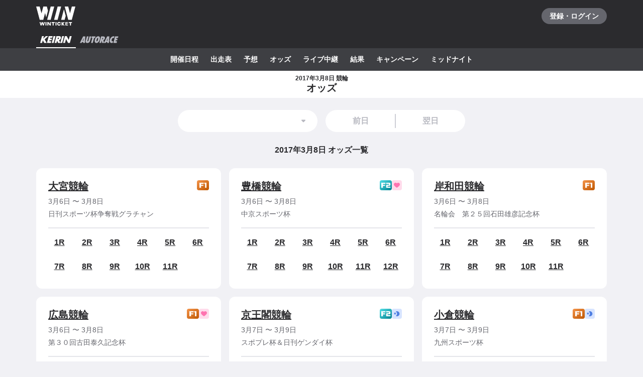

--- FILE ---
content_type: text/javascript
request_url: https://www.winticket.jp/assets/ead22d/chunk.2c1ec4cb0c11abf4.min.js
body_size: 3839
content:
"use strict";(self.__LOADABLE_LOADED_CHUNKS__=self.__LOADABLE_LOADED_CHUNKS__||[]).push([["46393"],{77623:function(e,n,r){r.d(n,{E:function(){return i}});var t,i=((t={}).FRONT_RUNNER="逃げ",t.DEEP_CLOSER="捲り",t.STALKER="差し",t.MARKER="マーク",t)},64642:function(e,n,r){r.d(n,{K:function(){return a},f:function(){return l}});var t=r(4583),i=r(63);function u(e,n,r,t,i,u,a){try{var l=e[u](a),o=l.value}catch(e){r(e);return}l.done?n(o):Promise.resolve(o).then(t,i)}var a=(0,r(2045).r)({queryKey:["FETCH_KEIRIN_VENUE_LIST"],queryFn:function(e){var n,r,i=e.meta,a=i.api,l=i.forward;return n=function(e){return function(e,n){var r,t,i,u,a={label:0,sent:function(){if(1&i[0])throw i[1];return i[1]},trys:[],ops:[]};return u={next:l(0),throw:l(1),return:l(2)},"function"==typeof Symbol&&(u[Symbol.iterator]=function(){return this}),u;function l(u){return function(l){return function(u){if(r)throw TypeError("Generator is already executing.");for(;a;)try{if(r=1,t&&(i=2&u[0]?t.return:u[0]?t.throw||((i=t.return)&&i.call(t),0):t.next)&&!(i=i.call(t,u[1])).done)return i;switch(t=0,i&&(u=[2&u[0],i.value]),u[0]){case 0:case 1:i=u;break;case 4:return a.label++,{value:u[1],done:!1};case 5:a.label++,t=u[1],u=[0];continue;case 7:u=a.ops.pop(),a.trys.pop();continue;default:if(!(i=(i=a.trys).length>0&&i[i.length-1])&&(6===u[0]||2===u[0])){a=0;continue}if(3===u[0]&&(!i||u[1]>i[0]&&u[1]<i[3])){a.label=u[1];break}if(6===u[0]&&a.label<i[1]){a.label=i[1],i=u;break}if(i&&a.label<i[2]){a.label=i[2],a.ops.push(u);break}i[2]&&a.ops.pop(),a.trys.pop();continue}u=n.call(e,a)}catch(e){u=[6,e],t=0}finally{r=i=0}if(5&u[0])throw u[1];return{value:u[0]?u[1]:void 0,done:!0}}([u,l])}}}(this,function(e){return[2,l(t.cA,a,{})]})},r=function(){var e=this,r=arguments;return new Promise(function(t,i){var a=n.apply(e,r);function l(e){u(a,t,i,l,o,"next",e)}function o(e){u(a,t,i,l,o,"throw",e)}l(void 0)})},function(e){return r.apply(this,arguments)}},meta:{fatal:!0}}),l={getRegionGroups:function(e){var n=e.regions,r=e.venues;return(0,i.ni)(n,r)}}},2045:function(e,n,r){r.d(n,{r:function(){return t}});var t=(0,r(7620).s)("keirin/venue")},63:function(e,n,r){r.d(n,{Hu:function(){return c},M_:function(){return u},W2:function(){return a},hp:function(){return l},jV:function(){return o},ni:function(){return s}}),r(50878),r(43672),r(3723),r(46349),r(2818),r(36768),r(92772),r(28606),r(61289),r(30555),r(83284),r(68815),r(5811);var t=r(86515),i=r(77623),u=function(e){return e.reduce(function(e,n){return null==e[n.title]&&(e[n.title]=[]),e[n.title].push(n.description),e},{})},a=function(e){return e.reduce(function(e,n){return null==e[n.name]&&(e[n.name]=[]),e[n.name].push(n.description),e},{})},l=function(e){return e.map(function(e){var n={title:"",datasets:[,,,,].fill(null)};n.title=e.title;var r=!0,t=!1,u=void 0;try{for(var a,l=e.datasets[Symbol.iterator]();!(r=(a=l.next()).done);r=!0){var o=a.value;if(null!=o)switch(o.name){case i.E.FRONT_RUNNER:n.datasets[0]=o.value?o.value:null;break;case i.E.DEEP_CLOSER:n.datasets[1]=o.value?o.value:null;break;case i.E.STALKER:n.datasets[2]=o.value?o.value:null;break;case i.E.MARKER:n.datasets[3]=o.value?o.value:null;break;default:continue}}}catch(e){t=!0,u=e}finally{try{r||null==l.return||l.return()}finally{if(t)throw u}}return n})},o=function(e,n){var r=new Map(n.map(function(e){return[e.id,e]}));return(0,t.cp)(e,function(e){var n,t,i=r.get(e.playerId);return{playerId:e.playerId,year:e.year,name:null!==(n=null==i?void 0:i.name)&&void 0!==n?n:null,prefecture:null!==(t=null==i?void 0:i.prefecture)&&void 0!==t?t:null}})},c=function(e,n){var r,t=n.find(function(n){return n.id===e.playerId});return{playerId:e.playerId,second:e.second,name:null!==(r=null==t?void 0:t.name)&&void 0!==r?r:null,date:e.date}},s=function(e,n){var r=(0,t.vM)("regionId",n);return e.map(function(e){var n;return{region:e,venues:null!==(n=r[e.id])&&void 0!==n?n:[]}})}},512:function(e,n,r){r.r(n),r.d(n,{default:()=>P});var t,i,u=r("77257"),a=r("79450"),l=r("5270");r("44087"),r("36768"),r("2818"),r("89692"),r("80519");var o=r("55210"),c=r("81759"),s=r("79998"),f=r("83853"),p=r("76409"),h=r("7296"),d=r("33615"),v=r("64642"),y=r("63354"),b=r("35129"),m=r("2119"),E=r("78515"),w=r("74554"),g=r("23394"),I=r("77129"),_=r("54841"),x=r("460"),O=r("87751"),A=r("17798"),N=r("27710"),T=r("86620"),k=r("41831");function R(e,n,r,t,i,u,a){try{var l=e[u](a),o=l.value}catch(e){r(e);return}l.done?n(o):Promise.resolve(o).then(t,i)}var j=(0,d.QS)(c.ApiSport.KEIRIN),S=function(e){var n=e.disableNav,r=e.inWebView,t=e.registrationType,i=e.platformType,u=e.webviewPlatform,a=e.routing,l=e.children,f=function(e,n){if(null==e)return{};var r,t,i=function(e,n){if(null==e)return{};var r,t,i={},u=Object.keys(e);for(t=0;t<u.length;t++)r=u[t],n.indexOf(r)>=0||(i[r]=e[r]);return i}(e,n);if(Object.getOwnPropertySymbols){var u=Object.getOwnPropertySymbols(e);for(t=0;t<u.length;t++)r=u[t],!(n.indexOf(r)>=0)&&Object.prototype.propertyIsEnumerable.call(e,r)&&(i[r]=e[r])}return i}(e,["disableNav","inWebView","registrationType","platformType","webviewPlatform","routing","children"]),d=(0,A.V)().ENABLE_DECEMBER_2025_AUTORACE_CAMPAIGN_COUNTDOWN_POPUP,v=f.breadcrumbs,R=f.groups,S=f.loggedIn,P=(0,p.useRef)(null),C=(0,A.V)().ENABLE_LCQ,K=null;if(!r&&null==u)switch(t){case b.G.NONE:break;case b.G.STATIC_BOTTOM_BAR:K=/*#__PURE__*/(0,o.jsx)(y.I,{show:!0,platformType:i,redirectTo:a.pathname});break;case b.G.DYNAMIC_BOTTOM_BAR:default:K=/*#__PURE__*/(0,o.jsx)(w.H,{target:"#".concat(O.W),children:function(e){var n=e.inview;return/*#__PURE__*/(0,o.jsx)(y.I,{show:!n,platformType:i,redirectTo:a.pathname})}})}return/*#__PURE__*/(0,o.jsxs)(o.Fragment,{children:[null==u&&/*#__PURE__*/(0,o.jsx)("div",{ref:P,children:/*#__PURE__*/(0,o.jsx)(s.hW,{name:"ENABLE_DECEMBER_2025_AUTORACE_CAMPAIGN_COUNTDOWN_POPUP",value:d,on:/*#__PURE__*/(0,o.jsx)(h.O,{nav:!0!==n,sport:c.ApiSport.KEIRIN,favorite:c.ApiSport.KEIRIN}),off:/*#__PURE__*/(0,o.jsx)(s.hW,{name:"ENABLE_LCQ",value:C,on:/*#__PURE__*/(0,o.jsx)(_.n,{nav:!0!==n,sport:c.ApiSport.KEIRIN,favorite:c.ApiSport.KEIRIN}),off:/*#__PURE__*/(0,o.jsx)(x.h,{nav:!0!==n,sport:c.ApiSport.KEIRIN,favorite:c.ApiSport.KEIRIN})})})}),/*#__PURE__*/(0,o.jsx)("main",{children:/*#__PURE__*/(0,o.jsx)(m.S,{fallbackElement:/*#__PURE__*/(0,o.jsx)(I.o,{statusCode:T.U.UNEXPECTED_COMPONENT_RUNTIME}),children:l})}),!S&&K,null==u&&/*#__PURE__*/(0,o.jsx)(E.Q,{whenVisible:!0,children:/*#__PURE__*/(0,o.jsxs)(g.$,{breadcrumbs:v,supports:j,children:[/*#__PURE__*/(0,o.jsx)(g.$.Menu,{title:"競輪",children:k.l.map(function(e){return/*#__PURE__*/(0,o.jsx)(g.$.MenuItem,{href:e.href,rel:e.rel,children:e.label},e.href)})}),/*#__PURE__*/(0,o.jsx)(g.$.Menu,{title:"競輪場一覧",children:R.map(function(e){var n=e.region,r=e.venues;return/*#__PURE__*/(0,o.jsx)(g.$.MenuGroup,{title:n.name,children:r.map(function(e){return/*#__PURE__*/(0,o.jsxs)(g.$.MenuGroupItem,{href:(0,N.lO)("keirin.venue.detail",{params:{slug:e.slug}}),children:[e.name,"競輪"]},e.id)})},n.id)})}),/*#__PURE__*/(0,o.jsx)(g.$.Content,{title:"ウィンチケット競輪とは",children:/*#__PURE__*/(0,o.jsxs)("p",{children:["WINTICKET（ウィンチケット）は、競輪（KEIRIN）のネット投票・高画質ライブ映像の視聴・精算がスマホやパソコンでも可能なインターネットサービスです。AI予想やオッズ、選手データ、レース開催日程、結果、過去レース情報など、競輪の投票に役立つすべての情報を提供しています。お得なキャンペーンも充実。モーニング競輪やナイター競輪、ミッドナイト競輪、ガールズケイリンなど全国の競輪のライブ中継も無料で視聴できます。",/*#__PURE__*/(0,o.jsx)("br",{}),"サイバーエージェントグループだから安心・安全の運営体制でABEMAとも連動しています。便利なiOS・Androidアプリも配信しています。競輪の投票と言えば WINTICKET（ウィンチケット）！ぜひお楽しみください。"]})})]})})]})};S.getInitialProps=(t=function(e){var n,r,t,i,u;return function(e,n){var r,t,i,u,a={label:0,sent:function(){if(1&i[0])throw i[1];return i[1]},trys:[],ops:[]};return u={next:l(0),throw:l(1),return:l(2)},"function"==typeof Symbol&&(u[Symbol.iterator]=function(){return this}),u;function l(u){return function(l){return function(u){if(r)throw TypeError("Generator is already executing.");for(;a;)try{if(r=1,t&&(i=2&u[0]?t.return:u[0]?t.throw||((i=t.return)&&i.call(t),0):t.next)&&!(i=i.call(t,u[1])).done)return i;switch(t=0,i&&(u=[2&u[0],i.value]),u[0]){case 0:case 1:i=u;break;case 4:return a.label++,{value:u[1],done:!1};case 5:a.label++,t=u[1],u=[0];continue;case 7:u=a.ops.pop(),a.trys.pop();continue;default:if(!(i=(i=a.trys).length>0&&i[i.length-1])&&(6===u[0]||2===u[0])){a=0;continue}if(3===u[0]&&(!i||u[1]>i[0]&&u[1]<i[3])){a.label=u[1];break}if(6===u[0]&&a.label<i[1]){a.label=i[1],i=u;break}if(i&&a.label<i[2]){a.label=i[2],a.ops.push(u);break}i[2]&&a.ops.pop(),a.trys.pop();continue}u=n.call(e,a)}catch(e){u=[6,e],t=0}finally{r=i=0}if(5&u[0])throw u[1];return{value:u[0]?u[1]:void 0,done:!0}}([u,l])}}}(this,function(a){switch(a.label){case 0:return n=e.queryClient,r=e.history,t=f.parse(r.location.search),i="".concat(t.webview),[4,n.fetchQuery(v.K.options(),{policy:"cache-first"})];case 1:return u=a.sent(),[2,{groups:v.f.getRegionGroups(u),inWebView:"true"===i}]}})},i=function(){var e=this,n=arguments;return new Promise(function(r,i){var u=t.apply(e,n);function a(e){R(u,r,i,a,l,"next",e)}function l(e){R(u,r,i,a,l,"throw",e)}a(void 0)})},function(e){return i.apply(this,arguments)});let P=(0,u.$j)(function(e){return{loggedIn:e.user.loggedIn,platformType:e.userEnv.platformType,webviewPlatform:e.userEnv.webviewPlatform,routing:e.routing}},function(e){return{push:(0,l.b)(e,a.V)}})(S)},41831:function(e,n,r){r.d(n,{l:function(){return i}});var t=r(27710),i=[{href:(0,t.xl)("/keirin"),label:"競輪トップ"},{href:(0,t.xl)("/keirin/velodrome"),label:"競輪場一覧"},{href:(0,t.lO)("keirin.schedule",{params:{}}),label:"競輪 開催日程"},{href:(0,t.lO)("keirin.entry",{params:{}}),label:"競輪 出走表"},{href:(0,t.lO)("keirin.prediction",{params:{}}),label:"競輪 予想"},{href:(0,t.lO)("keirin.odds",{params:{}}),label:"競輪 オッズ"},{href:(0,t.xl)("/keirin/live"),label:"競輪 ライブ・実況中継"},{href:(0,t.lO)("keirin.result",{params:{}}),label:"競輪 レース結果"},{href:(0,t.xl)("/keirin/cyclist"),label:"競輪選手"}]},4583:function(e,n,r){r.d(n,{DW:function(){return c},GW:function(){return h},KY:function(){return f},cA:function(){return l}}),r(44087);var t=r(14371);function i(e,n,r,t,i,u,a){try{var l=e[u](a),o=l.value}catch(e){r(e);return}l.done?n(o):Promise.resolve(o).then(t,i)}function u(e){return function(){var n=this,r=arguments;return new Promise(function(t,u){var a=e.apply(n,r);function l(e){i(a,t,u,l,o,"next",e)}function o(e){i(a,t,u,l,o,"throw",e)}l(void 0)})}}function a(e,n){var r,t,i,u,a={label:0,sent:function(){if(1&i[0])throw i[1];return i[1]},trys:[],ops:[]};return u={next:l(0),throw:l(1),return:l(2)},"function"==typeof Symbol&&(u[Symbol.iterator]=function(){return this}),u;function l(u){return function(l){return function(u){if(r)throw TypeError("Generator is already executing.");for(;a;)try{if(r=1,t&&(i=2&u[0]?t.return:u[0]?t.throw||((i=t.return)&&i.call(t),0):t.next)&&!(i=i.call(t,u[1])).done)return i;switch(t=0,i&&(u=[2&u[0],i.value]),u[0]){case 0:case 1:i=u;break;case 4:return a.label++,{value:u[1],done:!1};case 5:a.label++,t=u[1],u=[0];continue;case 7:u=a.ops.pop(),a.trys.pop();continue;default:if(!(i=(i=a.trys).length>0&&i[i.length-1])&&(6===u[0]||2===u[0])){a=0;continue}if(3===u[0]&&(!i||u[1]>i[0]&&u[1]<i[3])){a.label=u[1];break}if(6===u[0]&&a.label<i[1]){a.label=i[1],i=u;break}if(i&&a.label<i[2]){a.label=i[2],a.ops.push(u);break}i[2]&&a.ops.pop(),a.trys.pop();continue}u=n.call(e,a)}catch(e){u=[6,e],t=0}finally{r=i=0}if(5&u[0])throw u[1];return{value:u[0]?u[1]:void 0,done:!0}}([u,l])}}}function l(e,n){return o.apply(this,arguments)}function o(){return(o=u(function(e,n){var r,i;return a(this,function(u){switch(u.label){case 0:return r=n.fields,i=n.hourType,[4,e.get("/keirin/venues",{params:{fields:null!=r?(0,t.Z)(r):void 0,hour_type:i}})];case 1:return[2,u.sent().data]}})})).apply(this,arguments)}function c(e,n){return s.apply(this,arguments)}function s(){return(s=u(function(e,n){var r,i,u,l,o;return a(this,function(a){switch(a.label){case 0:return r=n.idOrSlug,i=n.year,u=n.month,l=n.fields,o=n.hourType,[4,e.get("/keirin/venues/".concat(r),{params:{year:i,month:u,fields:null!=l?(0,t.Z)(l):void 0,hour_type:o}})];case 1:return[2,a.sent().data]}})})).apply(this,arguments)}function f(e,n){return p.apply(this,arguments)}function p(){return(p=u(function(e,n){var r,i,u;return a(this,function(a){switch(a.label){case 0:return r=n.date,i=n.fields,u=n.hourType,[4,e.get("/keirin/venues/-/live",{params:{date:r,fields:null==i?void 0:(0,t.Z)(i),hour_type:u}})];case 1:return[2,a.sent().data]}})})).apply(this,arguments)}function h(e,n){return d.apply(this,arguments)}function d(){return(d=u(function(e,n){var r;return a(this,function(t){switch(t.label){case 0:return r=n.venueId,[4,e.get("/keirin/cups/today",{params:{venue:r}})];case 1:return[2,t.sent().data]}})})).apply(this,arguments)}}}]);

--- FILE ---
content_type: text/javascript
request_url: https://www.winticket.jp/assets/ead22d/lib-7cc2b9a6.0bc9f977fe523ede.min.js
body_size: 29490
content:
"use strict";(self.__LOADABLE_LOADED_CHUNKS__=self.__LOADABLE_LOADED_CHUNKS__||[]).push([["91577"],{90605:function(e,t,i){i.d(t,{J:function(){return h},R:function(){return t$},Y:function(){return e7},_:function(){return e5},ae:function(){return tc},af:function(){return tu},ar:function(){return tI},d:function(){return t9},p:function(){return iU},s:function(){return tB}});var n,r=i(25208),s=i(37493),a=i(77083),o=i(377),l=i(81672);function c(){return{"dependent-sdk-initialized-before-auth":"Another Firebase SDK was initialized and is trying to use Auth before Auth is initialized. Please be sure to call `initializeAuth` or `getAuth` before starting any other Firebase SDK."}}let u=new s.LL("auth","Firebase",c()),h={ADMIN_ONLY_OPERATION:"auth/admin-restricted-operation",ARGUMENT_ERROR:"auth/argument-error",APP_NOT_AUTHORIZED:"auth/app-not-authorized",APP_NOT_INSTALLED:"auth/app-not-installed",CAPTCHA_CHECK_FAILED:"auth/captcha-check-failed",CODE_EXPIRED:"auth/code-expired",CORDOVA_NOT_READY:"auth/cordova-not-ready",CORS_UNSUPPORTED:"auth/cors-unsupported",CREDENTIAL_ALREADY_IN_USE:"auth/credential-already-in-use",CREDENTIAL_MISMATCH:"auth/custom-token-mismatch",CREDENTIAL_TOO_OLD_LOGIN_AGAIN:"auth/requires-recent-login",DEPENDENT_SDK_INIT_BEFORE_AUTH:"auth/dependent-sdk-initialized-before-auth",DYNAMIC_LINK_NOT_ACTIVATED:"auth/dynamic-link-not-activated",EMAIL_CHANGE_NEEDS_VERIFICATION:"auth/email-change-needs-verification",EMAIL_EXISTS:"auth/email-already-in-use",EMULATOR_CONFIG_FAILED:"auth/emulator-config-failed",EXPIRED_OOB_CODE:"auth/expired-action-code",EXPIRED_POPUP_REQUEST:"auth/cancelled-popup-request",INTERNAL_ERROR:"auth/internal-error",INVALID_API_KEY:"auth/invalid-api-key",INVALID_APP_CREDENTIAL:"auth/invalid-app-credential",INVALID_APP_ID:"auth/invalid-app-id",INVALID_AUTH:"auth/invalid-user-token",INVALID_AUTH_EVENT:"auth/invalid-auth-event",INVALID_CERT_HASH:"auth/invalid-cert-hash",INVALID_CODE:"auth/invalid-verification-code",INVALID_CONTINUE_URI:"auth/invalid-continue-uri",INVALID_CORDOVA_CONFIGURATION:"auth/invalid-cordova-configuration",INVALID_CUSTOM_TOKEN:"auth/invalid-custom-token",INVALID_DYNAMIC_LINK_DOMAIN:"auth/invalid-dynamic-link-domain",INVALID_EMAIL:"auth/invalid-email",INVALID_EMULATOR_SCHEME:"auth/invalid-emulator-scheme",INVALID_IDP_RESPONSE:"auth/invalid-credential",INVALID_LOGIN_CREDENTIALS:"auth/invalid-credential",INVALID_MESSAGE_PAYLOAD:"auth/invalid-message-payload",INVALID_MFA_SESSION:"auth/invalid-multi-factor-session",INVALID_OAUTH_CLIENT_ID:"auth/invalid-oauth-client-id",INVALID_OAUTH_PROVIDER:"auth/invalid-oauth-provider",INVALID_OOB_CODE:"auth/invalid-action-code",INVALID_ORIGIN:"auth/unauthorized-domain",INVALID_PASSWORD:"auth/wrong-password",INVALID_PERSISTENCE:"auth/invalid-persistence-type",INVALID_PHONE_NUMBER:"auth/invalid-phone-number",INVALID_PROVIDER_ID:"auth/invalid-provider-id",INVALID_RECIPIENT_EMAIL:"auth/invalid-recipient-email",INVALID_SENDER:"auth/invalid-sender",INVALID_SESSION_INFO:"auth/invalid-verification-id",INVALID_TENANT_ID:"auth/invalid-tenant-id",MFA_INFO_NOT_FOUND:"auth/multi-factor-info-not-found",MFA_REQUIRED:"auth/multi-factor-auth-required",MISSING_ANDROID_PACKAGE_NAME:"auth/missing-android-pkg-name",MISSING_APP_CREDENTIAL:"auth/missing-app-credential",MISSING_AUTH_DOMAIN:"auth/auth-domain-config-required",MISSING_CODE:"auth/missing-verification-code",MISSING_CONTINUE_URI:"auth/missing-continue-uri",MISSING_IFRAME_START:"auth/missing-iframe-start",MISSING_IOS_BUNDLE_ID:"auth/missing-ios-bundle-id",MISSING_OR_INVALID_NONCE:"auth/missing-or-invalid-nonce",MISSING_MFA_INFO:"auth/missing-multi-factor-info",MISSING_MFA_SESSION:"auth/missing-multi-factor-session",MISSING_PHONE_NUMBER:"auth/missing-phone-number",MISSING_SESSION_INFO:"auth/missing-verification-id",MODULE_DESTROYED:"auth/app-deleted",NEED_CONFIRMATION:"auth/account-exists-with-different-credential",NETWORK_REQUEST_FAILED:"auth/network-request-failed",NULL_USER:"auth/null-user",NO_AUTH_EVENT:"auth/no-auth-event",NO_SUCH_PROVIDER:"auth/no-such-provider",OPERATION_NOT_ALLOWED:"auth/operation-not-allowed",OPERATION_NOT_SUPPORTED:"auth/operation-not-supported-in-this-environment",POPUP_BLOCKED:"auth/popup-blocked",POPUP_CLOSED_BY_USER:"auth/popup-closed-by-user",PROVIDER_ALREADY_LINKED:"auth/provider-already-linked",QUOTA_EXCEEDED:"auth/quota-exceeded",REDIRECT_CANCELLED_BY_USER:"auth/redirect-cancelled-by-user",REDIRECT_OPERATION_PENDING:"auth/redirect-operation-pending",REJECTED_CREDENTIAL:"auth/rejected-credential",SECOND_FACTOR_ALREADY_ENROLLED:"auth/second-factor-already-in-use",SECOND_FACTOR_LIMIT_EXCEEDED:"auth/maximum-second-factor-count-exceeded",TENANT_ID_MISMATCH:"auth/tenant-id-mismatch",TIMEOUT:"auth/timeout",TOKEN_EXPIRED:"auth/user-token-expired",TOO_MANY_ATTEMPTS_TRY_LATER:"auth/too-many-requests",UNAUTHORIZED_DOMAIN:"auth/unauthorized-continue-uri",UNSUPPORTED_FIRST_FACTOR:"auth/unsupported-first-factor",UNSUPPORTED_PERSISTENCE:"auth/unsupported-persistence-type",UNSUPPORTED_TENANT_OPERATION:"auth/unsupported-tenant-operation",UNVERIFIED_EMAIL:"auth/unverified-email",USER_CANCELLED:"auth/user-cancelled",USER_DELETED:"auth/user-not-found",USER_DISABLED:"auth/user-disabled",USER_MISMATCH:"auth/user-mismatch",USER_SIGNED_OUT:"auth/user-signed-out",WEAK_PASSWORD:"auth/weak-password",WEB_STORAGE_UNSUPPORTED:"auth/web-storage-unsupported",ALREADY_INITIALIZED:"auth/already-initialized",RECAPTCHA_NOT_ENABLED:"auth/recaptcha-not-enabled",MISSING_RECAPTCHA_TOKEN:"auth/missing-recaptcha-token",INVALID_RECAPTCHA_TOKEN:"auth/invalid-recaptcha-token",INVALID_RECAPTCHA_ACTION:"auth/invalid-recaptcha-action",MISSING_CLIENT_TYPE:"auth/missing-client-type",MISSING_RECAPTCHA_VERSION:"auth/missing-recaptcha-version",INVALID_RECAPTCHA_VERSION:"auth/invalid-recaptcha-version",INVALID_REQ_TYPE:"auth/invalid-req-type",INVALID_HOSTING_LINK_DOMAIN:"auth/invalid-hosting-link-domain"},d=new a.Yd("@firebase/auth");function p(e,...t){d.logLevel<=a.in.ERROR&&d.error(`Auth (${r.Jn}): ${e}`,...t)}/**
 * @license
 * Copyright 2020 Google LLC
 *
 * Licensed under the Apache License, Version 2.0 (the "License");
 * you may not use this file except in compliance with the License.
 * You may obtain a copy of the License at
 *
 *   http://www.apache.org/licenses/LICENSE-2.0
 *
 * Unless required by applicable law or agreed to in writing, software
 * distributed under the License is distributed on an "AS IS" BASIS,
 * WITHOUT WARRANTIES OR CONDITIONS OF ANY KIND, either express or implied.
 * See the License for the specific language governing permissions and
 * limitations under the License.
 */function f(e,...t){throw _(e,...t)}function m(e,...t){return _(e,...t)}function g(e,t,i){let n=Object.assign(Object.assign({},c()),{[t]:i});return new s.LL("auth","Firebase",n).create(t,{appName:e.name})}function I(e){return g(e,"operation-not-supported-in-this-environment","Operations that alter the current user are not supported in conjunction with FirebaseServerApp")}function _(e,...t){if("string"!=typeof e){let i=t[0],n=[...t.slice(1)];return n[0]&&(n[0].appName=e.name),e._errorFactory.create(i,...n)}return u.create(e,...t)}function v(e,t,...i){if(!e)throw _(t,...i)}function E(e){let t="INTERNAL ASSERTION FAILED: "+e;throw p(t),Error(t)}/**
 * @license
 * Copyright 2020 Google LLC
 *
 * Licensed under the Apache License, Version 2.0 (the "License");
 * you may not use this file except in compliance with the License.
 * You may obtain a copy of the License at
 *
 *   http://www.apache.org/licenses/LICENSE-2.0
 *
 * Unless required by applicable law or agreed to in writing, software
 * distributed under the License is distributed on an "AS IS" BASIS,
 * WITHOUT WARRANTIES OR CONDITIONS OF ANY KIND, either express or implied.
 * See the License for the specific language governing permissions and
 * limitations under the License.
 */function T(){var e;return"undefined"!=typeof self&&(null===(e=self.location)||void 0===e?void 0:e.href)||""}function y(){return"http:"===w()||"https:"===w()}function w(){var e;return"undefined"!=typeof self&&(null===(e=self.location)||void 0===e?void 0:e.protocol)||null}/**
 * @license
 * Copyright 2020 Google LLC
 *
 * Licensed under the Apache License, Version 2.0 (the "License");
 * you may not use this file except in compliance with the License.
 * You may obtain a copy of the License at
 *
 *   http://www.apache.org/licenses/LICENSE-2.0
 *
 * Unless required by applicable law or agreed to in writing, software
 * distributed under the License is distributed on an "AS IS" BASIS,
 * WITHOUT WARRANTIES OR CONDITIONS OF ANY KIND, either express or implied.
 * See the License for the specific language governing permissions and
 * limitations under the License.
 */class R{constructor(e,t){var i;this.shortDelay=e,this.longDelay=t,i="Short delay should be less than long delay!",t>e||E(i),this.isMobile=(0,s.uI)()||(0,s.b$)()}get(){return!("undefined"!=typeof navigator&&navigator&&"onLine"in navigator&&"boolean"==typeof navigator.onLine&&(y()||(0,s.ru)()||"connection"in navigator))||navigator.onLine?this.isMobile?this.longDelay:this.shortDelay:Math.min(5e3,this.shortDelay)}}/**
 * @license
 * Copyright 2020 Google LLC
 *
 * Licensed under the Apache License, Version 2.0 (the "License");
 * you may not use this file except in compliance with the License.
 * You may obtain a copy of the License at
 *
 *   http://www.apache.org/licenses/LICENSE-2.0
 *
 * Unless required by applicable law or agreed to in writing, software
 * distributed under the License is distributed on an "AS IS" BASIS,
 * WITHOUT WARRANTIES OR CONDITIONS OF ANY KIND, either express or implied.
 * See the License for the specific language governing permissions and
 * limitations under the License.
 */function S(e,t){var i,n;i=e.emulator,n="Emulator should always be set here",i||E(n);let{url:r}=e.emulator;return t?`${r}${t.startsWith("/")?t.slice(1):t}`:r}/**
 * @license
 * Copyright 2020 Google LLC
 *
 * Licensed under the Apache License, Version 2.0 (the "License");
 * you may not use this file except in compliance with the License.
 * You may obtain a copy of the License at
 *
 *   http://www.apache.org/licenses/LICENSE-2.0
 *
 * Unless required by applicable law or agreed to in writing, software
 * distributed under the License is distributed on an "AS IS" BASIS,
 * WITHOUT WARRANTIES OR CONDITIONS OF ANY KIND, either express or implied.
 * See the License for the specific language governing permissions and
 * limitations under the License.
 */class N{static initialize(e,t,i){this.fetchImpl=e,t&&(this.headersImpl=t),i&&(this.responseImpl=i)}static fetch(){return this.fetchImpl?this.fetchImpl:"undefined"!=typeof self&&"fetch"in self?self.fetch:"undefined"!=typeof globalThis&&globalThis.fetch?globalThis.fetch:"undefined"!=typeof fetch?fetch:void E("Could not find fetch implementation, make sure you call FetchProvider.initialize() with an appropriate polyfill")}static headers(){return this.headersImpl?this.headersImpl:"undefined"!=typeof self&&"Headers"in self?self.Headers:"undefined"!=typeof globalThis&&globalThis.Headers?globalThis.Headers:"undefined"!=typeof Headers?Headers:void E("Could not find Headers implementation, make sure you call FetchProvider.initialize() with an appropriate polyfill")}static response(){return this.responseImpl?this.responseImpl:"undefined"!=typeof self&&"Response"in self?self.Response:"undefined"!=typeof globalThis&&globalThis.Response?globalThis.Response:"undefined"!=typeof Response?Response:void E("Could not find Response implementation, make sure you call FetchProvider.initialize() with an appropriate polyfill")}}/**
 * @license
 * Copyright 2020 Google LLC
 *
 * Licensed under the Apache License, Version 2.0 (the "License");
 * you may not use this file except in compliance with the License.
 * You may obtain a copy of the License at
 *
 *   http://www.apache.org/licenses/LICENSE-2.0
 *
 * Unless required by applicable law or agreed to in writing, software
 * distributed under the License is distributed on an "AS IS" BASIS,
 * WITHOUT WARRANTIES OR CONDITIONS OF ANY KIND, either express or implied.
 * See the License for the specific language governing permissions and
 * limitations under the License.
 */let A={CREDENTIAL_MISMATCH:"custom-token-mismatch",MISSING_CUSTOM_TOKEN:"internal-error",INVALID_IDENTIFIER:"invalid-email",MISSING_CONTINUE_URI:"internal-error",INVALID_PASSWORD:"wrong-password",MISSING_PASSWORD:"missing-password",INVALID_LOGIN_CREDENTIALS:"invalid-credential",EMAIL_EXISTS:"email-already-in-use",PASSWORD_LOGIN_DISABLED:"operation-not-allowed",INVALID_IDP_RESPONSE:"invalid-credential",INVALID_PENDING_TOKEN:"invalid-credential",FEDERATED_USER_ID_ALREADY_LINKED:"credential-already-in-use",MISSING_REQ_TYPE:"internal-error",EMAIL_NOT_FOUND:"user-not-found",RESET_PASSWORD_EXCEED_LIMIT:"too-many-requests",EXPIRED_OOB_CODE:"expired-action-code",INVALID_OOB_CODE:"invalid-action-code",MISSING_OOB_CODE:"internal-error",CREDENTIAL_TOO_OLD_LOGIN_AGAIN:"requires-recent-login",INVALID_ID_TOKEN:"invalid-user-token",TOKEN_EXPIRED:"user-token-expired",USER_NOT_FOUND:"user-token-expired",TOO_MANY_ATTEMPTS_TRY_LATER:"too-many-requests",PASSWORD_DOES_NOT_MEET_REQUIREMENTS:"password-does-not-meet-requirements",INVALID_CODE:"invalid-verification-code",INVALID_SESSION_INFO:"invalid-verification-id",INVALID_TEMPORARY_PROOF:"invalid-credential",MISSING_SESSION_INFO:"missing-verification-id",SESSION_EXPIRED:"code-expired",MISSING_ANDROID_PACKAGE_NAME:"missing-android-pkg-name",UNAUTHORIZED_DOMAIN:"unauthorized-continue-uri",INVALID_OAUTH_CLIENT_ID:"invalid-oauth-client-id",ADMIN_ONLY_OPERATION:"admin-restricted-operation",INVALID_MFA_PENDING_CREDENTIAL:"invalid-multi-factor-session",MFA_ENROLLMENT_NOT_FOUND:"multi-factor-info-not-found",MISSING_MFA_ENROLLMENT_ID:"missing-multi-factor-info",MISSING_MFA_PENDING_CREDENTIAL:"missing-multi-factor-session",SECOND_FACTOR_EXISTS:"second-factor-already-in-use",SECOND_FACTOR_LIMIT_EXCEEDED:"maximum-second-factor-count-exceeded",BLOCKING_FUNCTION_ERROR_RESPONSE:"internal-error",RECAPTCHA_NOT_ENABLED:"recaptcha-not-enabled",MISSING_RECAPTCHA_TOKEN:"missing-recaptcha-token",INVALID_RECAPTCHA_TOKEN:"invalid-recaptcha-token",INVALID_RECAPTCHA_ACTION:"invalid-recaptcha-action",MISSING_CLIENT_TYPE:"missing-client-type",MISSING_RECAPTCHA_VERSION:"missing-recaptcha-version",INVALID_RECAPTCHA_VERSION:"invalid-recaptcha-version",INVALID_REQ_TYPE:"invalid-req-type"},P=["/v1/accounts:signInWithCustomToken","/v1/accounts:signInWithEmailLink","/v1/accounts:signInWithIdp","/v1/accounts:signInWithPassword","/v1/accounts:signInWithPhoneNumber","/v1/token"],O=new R(3e4,6e4);function k(e,t){return e.tenantId&&!t.tenantId?Object.assign(Object.assign({},t),{tenantId:e.tenantId}):t}async function C(e,t,i,n,r={}){return b(e,r,async()=>{let r={},a={};n&&("GET"===t?a=n:r={body:JSON.stringify(n)});let o=(0,s.xO)(Object.assign({key:e.config.apiKey},a)).slice(1),l=await e._getAdditionalHeaders();l["Content-Type"]="application/json",e.languageCode&&(l["X-Firebase-Locale"]=e.languageCode);let c=Object.assign({method:t,headers:l},r);return(0,s.L_)()||(c.referrerPolicy="no-referrer"),e.emulatorConfig&&(0,s.Xx)(e.emulatorConfig.host)&&(c.credentials="include"),N.fetch()(await D(e,e.config.apiHost,i,o),c)})}async function b(e,t,i){e._canInitEmulator=!1;let n=Object.assign(Object.assign({},A),t);try{let t=new U(e),r=await Promise.race([i(),t.promise]);t.clearNetworkTimeout();let s=await r.json();if("needConfirmation"in s)throw M(e,"account-exists-with-different-credential",s);if(r.ok&&!("errorMessage"in s))return s;{let[t,i]=(r.ok?s.errorMessage:s.error.message).split(" : ");if("FEDERATED_USER_ID_ALREADY_LINKED"===t)throw M(e,"credential-already-in-use",s);if("EMAIL_EXISTS"===t)throw M(e,"email-already-in-use",s);if("USER_DISABLED"===t)throw M(e,"user-disabled",s);let a=n[t]||t.toLowerCase().replace(/[_\s]+/g,"-");if(i)throw g(e,a,i);f(e,a)}}catch(t){if(t instanceof s.ZR)throw t;f(e,"network-request-failed",{message:String(t)})}}async function L(e,t,i,n,r={}){let s=await C(e,t,i,n,r);return"mfaPendingCredential"in s&&f(e,"multi-factor-auth-required",{_serverResponse:s}),s}async function D(e,t,i,n){let r=`${t}${i}?${n}`,s=e.config.emulator?S(e.config,r):`${e.config.apiScheme}://${r}`;return P.includes(i)&&(await e._persistenceManagerAvailable,"COOKIE"===e._getPersistenceType())?e._getPersistence()._getFinalTarget(s).toString():s}class U{clearNetworkTimeout(){clearTimeout(this.timer)}constructor(e){this.auth=e,this.timer=null,this.promise=new Promise((e,t)=>{this.timer=setTimeout(()=>t(m(this.auth,"network-request-failed")),O.get())})}}function M(e,t,i){let n={appName:e.name};i.email&&(n.email=i.email),i.phoneNumber&&(n.phoneNumber=i.phoneNumber);let r=m(e,t,n);return r.customData._tokenResponse=i,r}/**
 * @license
 * Copyright 2020 Google LLC
 *
 * Licensed under the Apache License, Version 2.0 (the "License");
 * you may not use this file except in compliance with the License.
 * You may obtain a copy of the License at
 *
 *   http://www.apache.org/licenses/LICENSE-2.0
 *
 * Unless required by applicable law or agreed to in writing, software
 * distributed under the License is distributed on an "AS IS" BASIS,
 * WITHOUT WARRANTIES OR CONDITIONS OF ANY KIND, either express or implied.
 * See the License for the specific language governing permissions and
 * limitations under the License.
 */function V(e){return void 0!==e&&void 0!==e.getResponse}function F(e){return void 0!==e&&void 0!==e.enterprise}class x{constructor(e){if(this.siteKey="",this.recaptchaEnforcementState=[],void 0===e.recaptchaKey)throw Error("recaptchaKey undefined");this.siteKey=e.recaptchaKey.split("/")[3],this.recaptchaEnforcementState=e.recaptchaEnforcementState}getProviderEnforcementState(e){if(!this.recaptchaEnforcementState||0===this.recaptchaEnforcementState.length)return null;for(let t of this.recaptchaEnforcementState)if(t.provider&&t.provider===e)return function(e){switch(e){case"ENFORCE":return"ENFORCE";case"AUDIT":return"AUDIT";case"OFF":return"OFF";default:return"ENFORCEMENT_STATE_UNSPECIFIED"}}(t.enforcementState);return null}isProviderEnabled(e){return"ENFORCE"===this.getProviderEnforcementState(e)||"AUDIT"===this.getProviderEnforcementState(e)}isAnyProviderEnabled(){return this.isProviderEnabled("EMAIL_PASSWORD_PROVIDER")||this.isProviderEnabled("PHONE_PROVIDER")}}/**
 * @license
 * Copyright 2020 Google LLC
 *
 * Licensed under the Apache License, Version 2.0 (the "License");
 * you may not use this file except in compliance with the License.
 * You may obtain a copy of the License at
 *
 *   http://www.apache.org/licenses/LICENSE-2.0
 *
 * Unless required by applicable law or agreed to in writing, software
 * distributed under the License is distributed on an "AS IS" BASIS,
 * WITHOUT WARRANTIES OR CONDITIONS OF ANY KIND, either express or implied.
 * See the License for the specific language governing permissions and
 * limitations under the License.
 */async function H(e){return(await C(e,"GET","/v1/recaptchaParams")).recaptchaSiteKey||""}async function j(e,t){return C(e,"GET","/v2/recaptchaConfig",k(e,t))}/**
 * @license
 * Copyright 2020 Google LLC
 *
 * Licensed under the Apache License, Version 2.0 (the "License");
 * you may not use this file except in compliance with the License.
 * You may obtain a copy of the License at
 *
 *   http://www.apache.org/licenses/LICENSE-2.0
 *
 * Unless required by applicable law or agreed to in writing, software
 * distributed under the License is distributed on an "AS IS" BASIS,
 * WITHOUT WARRANTIES OR CONDITIONS OF ANY KIND, either express or implied.
 * See the License for the specific language governing permissions and
 * limitations under the License.
 */async function z(e,t){return C(e,"POST","/v1/accounts:delete",t)}async function W(e,t){return C(e,"POST","/v1/accounts:lookup",t)}/**
 * @license
 * Copyright 2020 Google LLC
 *
 * Licensed under the Apache License, Version 2.0 (the "License");
 * you may not use this file except in compliance with the License.
 * You may obtain a copy of the License at
 *
 *   http://www.apache.org/licenses/LICENSE-2.0
 *
 * Unless required by applicable law or agreed to in writing, software
 * distributed under the License is distributed on an "AS IS" BASIS,
 * WITHOUT WARRANTIES OR CONDITIONS OF ANY KIND, either express or implied.
 * See the License for the specific language governing permissions and
 * limitations under the License.
 */function G(e){if(e)try{let t=new Date(Number(e));if(!isNaN(t.getTime()))return t.toUTCString()}catch(e){}}async function K(e,t=!1){let i=(0,s.m9)(e),n=await i.getIdToken(t),r=q(n);v(r&&r.exp&&r.auth_time&&r.iat,i.auth,"internal-error");let a="object"==typeof r.firebase?r.firebase:void 0,o=null==a?void 0:a.sign_in_provider;return{claims:r,token:n,authTime:G($(r.auth_time)),issuedAtTime:G($(r.iat)),expirationTime:G($(r.exp)),signInProvider:o||null,signInSecondFactor:(null==a?void 0:a.sign_in_second_factor)||null}}function $(e){return 1e3*Number(e)}function q(e){let[t,i,n]=e.split(".");if(void 0===t||void 0===i||void 0===n)return p("JWT malformed, contained fewer than 3 sections"),null;try{let e=(0,s.tV)(i);if(!e)return p("Failed to decode base64 JWT payload"),null;return JSON.parse(e)}catch(e){return p("Caught error parsing JWT payload as JSON",null==e?void 0:e.toString()),null}}function B(e){let t=q(e);return v(t,"internal-error"),v(void 0!==t.exp,"internal-error"),v(void 0!==t.iat,"internal-error"),Number(t.exp)-Number(t.iat)}/**
 * @license
 * Copyright 2020 Google LLC
 *
 * Licensed under the Apache License, Version 2.0 (the "License");
 * you may not use this file except in compliance with the License.
 * You may obtain a copy of the License at
 *
 *   http://www.apache.org/licenses/LICENSE-2.0
 *
 * Unless required by applicable law or agreed to in writing, software
 * distributed under the License is distributed on an "AS IS" BASIS,
 * WITHOUT WARRANTIES OR CONDITIONS OF ANY KIND, either express or implied.
 * See the License for the specific language governing permissions and
 * limitations under the License.
 */async function J(e,t,i=!1){if(i)return t;try{return await t}catch(t){throw t instanceof s.ZR&&function({code:e}){return"auth/user-disabled"===e||"auth/user-token-expired"===e}(t)&&e.auth.currentUser===e&&await e.auth.signOut(),t}}/**
 * @license
 * Copyright 2020 Google LLC
 *
 * Licensed under the Apache License, Version 2.0 (the "License");
 * you may not use this file except in compliance with the License.
 * You may obtain a copy of the License at
 *
 *   http://www.apache.org/licenses/LICENSE-2.0
 *
 * Unless required by applicable law or agreed to in writing, software
 * distributed under the License is distributed on an "AS IS" BASIS,
 * WITHOUT WARRANTIES OR CONDITIONS OF ANY KIND, either express or implied.
 * See the License for the specific language governing permissions and
 * limitations under the License.
 */class Y{constructor(e){this.user=e,this.isRunning=!1,this.timerId=null,this.errorBackoff=3e4}_start(){this.isRunning||(this.isRunning=!0,this.schedule())}_stop(){this.isRunning&&(this.isRunning=!1,null!==this.timerId&&clearTimeout(this.timerId))}getInterval(e){var t;if(!e)return this.errorBackoff=3e4,Math.max(0,(null!==(t=this.user.stsTokenManager.expirationTime)&&void 0!==t?t:0)-Date.now()-3e5);{let e=this.errorBackoff;return this.errorBackoff=Math.min(2*this.errorBackoff,96e4),e}}schedule(e=!1){if(!this.isRunning)return;let t=this.getInterval(e);this.timerId=setTimeout(async()=>{await this.iteration()},t)}async iteration(){try{await this.user.getIdToken(!0)}catch(e){(null==e?void 0:e.code)==="auth/network-request-failed"&&this.schedule(!0);return}this.schedule()}}/**
 * @license
 * Copyright 2020 Google LLC
 *
 * Licensed under the Apache License, Version 2.0 (the "License");
 * you may not use this file except in compliance with the License.
 * You may obtain a copy of the License at
 *
 *   http://www.apache.org/licenses/LICENSE-2.0
 *
 * Unless required by applicable law or agreed to in writing, software
 * distributed under the License is distributed on an "AS IS" BASIS,
 * WITHOUT WARRANTIES OR CONDITIONS OF ANY KIND, either express or implied.
 * See the License for the specific language governing permissions and
 * limitations under the License.
 */class X{constructor(e,t){this.createdAt=e,this.lastLoginAt=t,this._initializeTime()}_initializeTime(){this.lastSignInTime=G(this.lastLoginAt),this.creationTime=G(this.createdAt)}_copy(e){this.createdAt=e.createdAt,this.lastLoginAt=e.lastLoginAt,this._initializeTime()}toJSON(){return{createdAt:this.createdAt,lastLoginAt:this.lastLoginAt}}}/**
 * @license
 * Copyright 2019 Google LLC
 *
 * Licensed under the Apache License, Version 2.0 (the "License");
 * you may not use this file except in compliance with the License.
 * You may obtain a copy of the License at
 *
 *   http://www.apache.org/licenses/LICENSE-2.0
 *
 * Unless required by applicable law or agreed to in writing, software
 * distributed under the License is distributed on an "AS IS" BASIS,
 * WITHOUT WARRANTIES OR CONDITIONS OF ANY KIND, either express or implied.
 * See the License for the specific language governing permissions and
 * limitations under the License.
 */async function Q(e){var t;let i=e.auth,n=await e.getIdToken(),r=await J(e,W(i,{idToken:n}));v(null==r?void 0:r.users.length,i,"internal-error");let s=r.users[0];e._notifyReloadListener(s);let a=(null===(t=s.providerUserInfo)||void 0===t?void 0:t.length)?ee(s.providerUserInfo):[],o=[...e.providerData.filter(e=>!a.some(t=>t.providerId===e.providerId)),...a],l=e.isAnonymous,c=!(e.email&&s.passwordHash)&&!(null==o?void 0:o.length);Object.assign(e,{uid:s.localId,displayName:s.displayName||null,photoURL:s.photoUrl||null,email:s.email||null,emailVerified:s.emailVerified||!1,phoneNumber:s.phoneNumber||null,tenantId:s.tenantId||null,providerData:o,metadata:new X(s.createdAt,s.lastLoginAt),isAnonymous:!!l&&c})}async function Z(e){let t=(0,s.m9)(e);await Q(t),await t.auth._persistUserIfCurrent(t),t.auth._notifyListenersIfCurrent(t)}function ee(e){return e.map(e=>{var{providerId:t}=e,i=(0,o._T)(e,["providerId"]);return{providerId:t,uid:i.rawId||"",displayName:i.displayName||null,email:i.email||null,phoneNumber:i.phoneNumber||null,photoURL:i.photoUrl||null}})}/**
 * @license
 * Copyright 2020 Google LLC
 *
 * Licensed under the Apache License, Version 2.0 (the "License");
 * you may not use this file except in compliance with the License.
 * You may obtain a copy of the License at
 *
 *   http://www.apache.org/licenses/LICENSE-2.0
 *
 * Unless required by applicable law or agreed to in writing, software
 * distributed under the License is distributed on an "AS IS" BASIS,
 * WITHOUT WARRANTIES OR CONDITIONS OF ANY KIND, either express or implied.
 * See the License for the specific language governing permissions and
 * limitations under the License.
 */async function et(e,t){let i=await b(e,{},async()=>{let i=(0,s.xO)({grant_type:"refresh_token",refresh_token:t}).slice(1),{tokenApiHost:n,apiKey:r}=e.config,a=await D(e,n,"/v1/token",`key=${r}`),o=await e._getAdditionalHeaders();o["Content-Type"]="application/x-www-form-urlencoded";let l={method:"POST",headers:o,body:i};return e.emulatorConfig&&(0,s.Xx)(e.emulatorConfig.host)&&(l.credentials="include"),N.fetch()(a,l)});return{accessToken:i.access_token,expiresIn:i.expires_in,refreshToken:i.refresh_token}}async function ei(e,t){return C(e,"POST","/v2/accounts:revokeToken",k(e,t))}/**
 * @license
 * Copyright 2020 Google LLC
 *
 * Licensed under the Apache License, Version 2.0 (the "License");
 * you may not use this file except in compliance with the License.
 * You may obtain a copy of the License at
 *
 *   http://www.apache.org/licenses/LICENSE-2.0
 *
 * Unless required by applicable law or agreed to in writing, software
 * distributed under the License is distributed on an "AS IS" BASIS,
 * WITHOUT WARRANTIES OR CONDITIONS OF ANY KIND, either express or implied.
 * See the License for the specific language governing permissions and
 * limitations under the License.
 */class en{constructor(){this.refreshToken=null,this.accessToken=null,this.expirationTime=null}get isExpired(){return!this.expirationTime||Date.now()>this.expirationTime-3e4}updateFromServerResponse(e){v(e.idToken,"internal-error"),v(void 0!==e.idToken,"internal-error"),v(void 0!==e.refreshToken,"internal-error");let t="expiresIn"in e&&void 0!==e.expiresIn?Number(e.expiresIn):B(e.idToken);this.updateTokensAndExpiration(e.idToken,e.refreshToken,t)}updateFromIdToken(e){v(0!==e.length,"internal-error");let t=B(e);this.updateTokensAndExpiration(e,null,t)}async getToken(e,t=!1){return t||!this.accessToken||this.isExpired?(v(this.refreshToken,e,"user-token-expired"),this.refreshToken)?(await this.refresh(e,this.refreshToken),this.accessToken):null:this.accessToken}clearRefreshToken(){this.refreshToken=null}async refresh(e,t){let{accessToken:i,refreshToken:n,expiresIn:r}=await et(e,t);this.updateTokensAndExpiration(i,n,Number(r))}updateTokensAndExpiration(e,t,i){this.refreshToken=t||null,this.accessToken=e||null,this.expirationTime=Date.now()+1e3*i}static fromJSON(e,t){let{refreshToken:i,accessToken:n,expirationTime:r}=t,s=new en;return i&&(v("string"==typeof i,"internal-error",{appName:e}),s.refreshToken=i),n&&(v("string"==typeof n,"internal-error",{appName:e}),s.accessToken=n),r&&(v("number"==typeof r,"internal-error",{appName:e}),s.expirationTime=r),s}toJSON(){return{refreshToken:this.refreshToken,accessToken:this.accessToken,expirationTime:this.expirationTime}}_assign(e){this.accessToken=e.accessToken,this.refreshToken=e.refreshToken,this.expirationTime=e.expirationTime}_clone(){return Object.assign(new en,this.toJSON())}_performRefresh(){return E("not implemented")}}/**
 * @license
 * Copyright 2020 Google LLC
 *
 * Licensed under the Apache License, Version 2.0 (the "License");
 * you may not use this file except in compliance with the License.
 * You may obtain a copy of the License at
 *
 *   http://www.apache.org/licenses/LICENSE-2.0
 *
 * Unless required by applicable law or agreed to in writing, software
 * distributed under the License is distributed on an "AS IS" BASIS,
 * WITHOUT WARRANTIES OR CONDITIONS OF ANY KIND, either express or implied.
 * See the License for the specific language governing permissions and
 * limitations under the License.
 */function er(e,t){v("string"==typeof e||void 0===e,"internal-error",{appName:t})}class es{constructor(e){var{uid:t,auth:i,stsTokenManager:n}=e,r=(0,o._T)(e,["uid","auth","stsTokenManager"]);this.providerId="firebase",this.proactiveRefresh=new Y(this),this.reloadUserInfo=null,this.reloadListener=null,this.uid=t,this.auth=i,this.stsTokenManager=n,this.accessToken=n.accessToken,this.displayName=r.displayName||null,this.email=r.email||null,this.emailVerified=r.emailVerified||!1,this.phoneNumber=r.phoneNumber||null,this.photoURL=r.photoURL||null,this.isAnonymous=r.isAnonymous||!1,this.tenantId=r.tenantId||null,this.providerData=r.providerData?[...r.providerData]:[],this.metadata=new X(r.createdAt||void 0,r.lastLoginAt||void 0)}async getIdToken(e){let t=await J(this,this.stsTokenManager.getToken(this.auth,e));return v(t,this.auth,"internal-error"),this.accessToken!==t&&(this.accessToken=t,await this.auth._persistUserIfCurrent(this),this.auth._notifyListenersIfCurrent(this)),t}getIdTokenResult(e){return K(this,e)}reload(){return Z(this)}_assign(e){this!==e&&(v(this.uid===e.uid,this.auth,"internal-error"),this.displayName=e.displayName,this.photoURL=e.photoURL,this.email=e.email,this.emailVerified=e.emailVerified,this.phoneNumber=e.phoneNumber,this.isAnonymous=e.isAnonymous,this.tenantId=e.tenantId,this.providerData=e.providerData.map(e=>Object.assign({},e)),this.metadata._copy(e.metadata),this.stsTokenManager._assign(e.stsTokenManager))}_clone(e){let t=new es(Object.assign(Object.assign({},this),{auth:e,stsTokenManager:this.stsTokenManager._clone()}));return t.metadata._copy(this.metadata),t}_onReload(e){v(!this.reloadListener,this.auth,"internal-error"),this.reloadListener=e,this.reloadUserInfo&&(this._notifyReloadListener(this.reloadUserInfo),this.reloadUserInfo=null)}_notifyReloadListener(e){this.reloadListener?this.reloadListener(e):this.reloadUserInfo=e}_startProactiveRefresh(){this.proactiveRefresh._start()}_stopProactiveRefresh(){this.proactiveRefresh._stop()}async _updateTokensIfNecessary(e,t=!1){let i=!1;e.idToken&&e.idToken!==this.stsTokenManager.accessToken&&(this.stsTokenManager.updateFromServerResponse(e),i=!0),t&&await Q(this),await this.auth._persistUserIfCurrent(this),i&&this.auth._notifyListenersIfCurrent(this)}async delete(){if((0,r.rh)(this.auth.app))return Promise.reject(I(this.auth));let e=await this.getIdToken();return await J(this,z(this.auth,{idToken:e})),this.stsTokenManager.clearRefreshToken(),this.auth.signOut()}toJSON(){return Object.assign(Object.assign({uid:this.uid,email:this.email||void 0,emailVerified:this.emailVerified,displayName:this.displayName||void 0,isAnonymous:this.isAnonymous,photoURL:this.photoURL||void 0,phoneNumber:this.phoneNumber||void 0,tenantId:this.tenantId||void 0,providerData:this.providerData.map(e=>Object.assign({},e)),stsTokenManager:this.stsTokenManager.toJSON(),_redirectEventId:this._redirectEventId},this.metadata.toJSON()),{apiKey:this.auth.config.apiKey,appName:this.auth.name})}get refreshToken(){return this.stsTokenManager.refreshToken||""}static _fromJSON(e,t){var i,n,r,s,a,o,l,c;let u=null!==(i=t.displayName)&&void 0!==i?i:void 0,h=null!==(n=t.email)&&void 0!==n?n:void 0,d=null!==(r=t.phoneNumber)&&void 0!==r?r:void 0,p=null!==(s=t.photoURL)&&void 0!==s?s:void 0,f=null!==(a=t.tenantId)&&void 0!==a?a:void 0,m=null!==(o=t._redirectEventId)&&void 0!==o?o:void 0,g=null!==(l=t.createdAt)&&void 0!==l?l:void 0,I=null!==(c=t.lastLoginAt)&&void 0!==c?c:void 0,{uid:_,emailVerified:E,isAnonymous:T,providerData:y,stsTokenManager:w}=t;v(_&&w,e,"internal-error");let R=en.fromJSON(this.name,w);v("string"==typeof _,e,"internal-error"),er(u,e.name),er(h,e.name),v("boolean"==typeof E,e,"internal-error"),v("boolean"==typeof T,e,"internal-error"),er(d,e.name),er(p,e.name),er(f,e.name),er(m,e.name),er(g,e.name),er(I,e.name);let S=new es({uid:_,auth:e,email:h,emailVerified:E,displayName:u,isAnonymous:T,photoURL:p,phoneNumber:d,tenantId:f,stsTokenManager:R,createdAt:g,lastLoginAt:I});return y&&Array.isArray(y)&&(S.providerData=y.map(e=>Object.assign({},e))),m&&(S._redirectEventId=m),S}static async _fromIdTokenResponse(e,t,i=!1){let n=new en;n.updateFromServerResponse(t);let r=new es({uid:t.localId,auth:e,stsTokenManager:n,isAnonymous:i});return await Q(r),r}static async _fromGetAccountInfoResponse(e,t,i){let n=t.users[0];v(void 0!==n.localId,"internal-error");let r=void 0!==n.providerUserInfo?ee(n.providerUserInfo):[],s=!(n.email&&n.passwordHash)&&!(null==r?void 0:r.length),a=new en;a.updateFromIdToken(i);let o=new es({uid:n.localId,auth:e,stsTokenManager:a,isAnonymous:s});return Object.assign(o,{uid:n.localId,displayName:n.displayName||null,photoURL:n.photoUrl||null,email:n.email||null,emailVerified:n.emailVerified||!1,phoneNumber:n.phoneNumber||null,tenantId:n.tenantId||null,providerData:r,metadata:new X(n.createdAt,n.lastLoginAt),isAnonymous:!(n.email&&n.passwordHash)&&!(null==r?void 0:r.length)}),o}}/**
 * @license
 * Copyright 2020 Google LLC
 *
 * Licensed under the Apache License, Version 2.0 (the "License");
 * you may not use this file except in compliance with the License.
 * You may obtain a copy of the License at
 *
 *   http://www.apache.org/licenses/LICENSE-2.0
 *
 * Unless required by applicable law or agreed to in writing, software
 * distributed under the License is distributed on an "AS IS" BASIS,
 * WITHOUT WARRANTIES OR CONDITIONS OF ANY KIND, either express or implied.
 * See the License for the specific language governing permissions and
 * limitations under the License.
 */let ea=new Map;function eo(e){var t,i;t="Expected a class definition",e instanceof Function||E(t);let n=ea.get(e);return n?(i="Instance stored in cache mismatched with class",n instanceof e||E(i)):(n=new e,ea.set(e,n)),n}/**
 * @license
 * Copyright 2019 Google LLC
 *
 * Licensed under the Apache License, Version 2.0 (the "License");
 * you may not use this file except in compliance with the License.
 * You may obtain a copy of the License at
 *
 *   http://www.apache.org/licenses/LICENSE-2.0
 *
 * Unless required by applicable law or agreed to in writing, software
 * distributed under the License is distributed on an "AS IS" BASIS,
 * WITHOUT WARRANTIES OR CONDITIONS OF ANY KIND, either express or implied.
 * See the License for the specific language governing permissions and
 * limitations under the License.
 */class el{constructor(){this.type="NONE",this.storage={}}async _isAvailable(){return!0}async _set(e,t){this.storage[e]=t}async _get(e){let t=this.storage[e];return void 0===t?null:t}async _remove(e){delete this.storage[e]}_addListener(e,t){}_removeListener(e,t){}}/**
 * @license
 * Copyright 2019 Google LLC
 *
 * Licensed under the Apache License, Version 2.0 (the "License");
 * you may not use this file except in compliance with the License.
 * You may obtain a copy of the License at
 *
 *   http://www.apache.org/licenses/LICENSE-2.0
 *
 * Unless required by applicable law or agreed to in writing, software
 * distributed under the License is distributed on an "AS IS" BASIS,
 * WITHOUT WARRANTIES OR CONDITIONS OF ANY KIND, either express or implied.
 * See the License for the specific language governing permissions and
 * limitations under the License.
 */function ec(e,t,i){return`firebase:${e}:${t}:${i}`}el.type="NONE";class eu{constructor(e,t,i){this.persistence=e,this.auth=t,this.userKey=i;let{config:n,name:r}=this.auth;this.fullUserKey=ec(this.userKey,n.apiKey,r),this.fullPersistenceKey=ec("persistence",n.apiKey,r),this.boundEventHandler=t._onStorageEvent.bind(t),this.persistence._addListener(this.fullUserKey,this.boundEventHandler)}setCurrentUser(e){return this.persistence._set(this.fullUserKey,e.toJSON())}async getCurrentUser(){let e=await this.persistence._get(this.fullUserKey);if(!e)return null;if("string"==typeof e){let t=await W(this.auth,{idToken:e}).catch(()=>void 0);return t?es._fromGetAccountInfoResponse(this.auth,t,e):null}return es._fromJSON(this.auth,e)}removeCurrentUser(){return this.persistence._remove(this.fullUserKey)}savePersistenceForRedirect(){return this.persistence._set(this.fullPersistenceKey,this.persistence.type)}async setPersistence(e){if(this.persistence===e)return;let t=await this.getCurrentUser();if(await this.removeCurrentUser(),this.persistence=e,t)return this.setCurrentUser(t)}delete(){this.persistence._removeListener(this.fullUserKey,this.boundEventHandler)}static async create(e,t,i="authUser"){if(!t.length)return new eu(eo(el),e,i);let n=(await Promise.all(t.map(async e=>{if(await e._isAvailable())return e}))).filter(e=>e),r=n[0]||eo(el),s=ec(i,e.config.apiKey,e.name),a=null;for(let i of t)try{let t=await i._get(s);if(t){let n;if("string"==typeof t){let i=await W(e,{idToken:t}).catch(()=>void 0);if(!i)break;n=await es._fromGetAccountInfoResponse(e,i,t)}else n=es._fromJSON(e,t);i!==r&&(a=n),r=i;break}}catch(e){}let o=n.filter(e=>e._shouldAllowMigration);return r._shouldAllowMigration&&o.length&&(r=o[0],a&&await r._set(s,a.toJSON()),await Promise.all(t.map(async e=>{if(e!==r)try{await e._remove(s)}catch(e){}}))),new eu(r,e,i)}}/**
 * @license
 * Copyright 2020 Google LLC
 *
 * Licensed under the Apache License, Version 2.0 (the "License");
 * you may not use this file except in compliance with the License.
 * You may obtain a copy of the License at
 *
 *   http://www.apache.org/licenses/LICENSE-2.0
 *
 * Unless required by applicable law or agreed to in writing, software
 * distributed under the License is distributed on an "AS IS" BASIS,
 * WITHOUT WARRANTIES OR CONDITIONS OF ANY KIND, either express or implied.
 * See the License for the specific language governing permissions and
 * limitations under the License.
 */function eh(e){let t=e.toLowerCase();if(t.includes("opera/")||t.includes("opr/")||t.includes("opios/"))return"Opera";if(em(t))return"IEMobile";if(t.includes("msie")||t.includes("trident/"))return"IE";{if(t.includes("edge/"))return"Edge";if(ed(t))return"Firefox";if(t.includes("silk/"))return"Silk";if(eI(t))return"Blackberry";if(e_(t))return"Webos";if(ep(t))return"Safari";if((t.includes("chrome/")||ef(t))&&!t.includes("edge/"))return"Chrome";if(eg(t))return"Android";let i=e.match(/([a-zA-Z\d\.]+)\/[a-zA-Z\d\.]*$/);if((null==i?void 0:i.length)===2)return i[1]}return"Other"}function ed(e=(0,s.z$)()){return/firefox\//i.test(e)}function ep(e=(0,s.z$)()){let t=e.toLowerCase();return t.includes("safari/")&&!t.includes("chrome/")&&!t.includes("crios/")&&!t.includes("android")}function ef(e=(0,s.z$)()){return/crios\//i.test(e)}function em(e=(0,s.z$)()){return/iemobile/i.test(e)}function eg(e=(0,s.z$)()){return/android/i.test(e)}function eI(e=(0,s.z$)()){return/blackberry/i.test(e)}function e_(e=(0,s.z$)()){return/webos/i.test(e)}function ev(e=(0,s.z$)()){return/iphone|ipad|ipod/i.test(e)||/macintosh/i.test(e)&&/mobile/i.test(e)}function eE(e=(0,s.z$)()){return ev(e)||eg(e)||e_(e)||eI(e)||/windows phone/i.test(e)||em(e)}/**
 * @license
 * Copyright 2020 Google LLC
 *
 * Licensed under the Apache License, Version 2.0 (the "License");
 * you may not use this file except in compliance with the License.
 * You may obtain a copy of the License at
 *
 *   http://www.apache.org/licenses/LICENSE-2.0
 *
 * Unless required by applicable law or agreed to in writing, software
 * distributed under the License is distributed on an "AS IS" BASIS,
 * WITHOUT WARRANTIES OR CONDITIONS OF ANY KIND, either express or implied.
 * See the License for the specific language governing permissions and
 * limitations under the License.
 */function eT(e,t=[]){let i;switch(e){case"Browser":i=eh((0,s.z$)());break;case"Worker":i=`${eh((0,s.z$)())}-${e}`;break;default:i=e}let n=t.length?t.join(","):"FirebaseCore-web";return`${i}/JsCore/${r.Jn}/${n}`}/**
 * @license
 * Copyright 2022 Google LLC
 *
 * Licensed under the Apache License, Version 2.0 (the "License");
 * you may not use this file except in compliance with the License.
 * You may obtain a copy of the License at
 *
 *   http://www.apache.org/licenses/LICENSE-2.0
 *
 * Unless required by applicable law or agreed to in writing, software
 * distributed under the License is distributed on an "AS IS" BASIS,
 * WITHOUT WARRANTIES OR CONDITIONS OF ANY KIND, either express or implied.
 * See the License for the specific language governing permissions and
 * limitations under the License.
 */class ey{constructor(e){this.auth=e,this.queue=[]}pushCallback(e,t){let i=t=>new Promise((i,n)=>{try{let n=e(t);i(n)}catch(e){n(e)}});i.onAbort=t,this.queue.push(i);let n=this.queue.length-1;return()=>{this.queue[n]=()=>Promise.resolve()}}async runMiddleware(e){if(this.auth.currentUser===e)return;let t=[];try{for(let i of this.queue)await i(e),i.onAbort&&t.push(i.onAbort)}catch(e){for(let e of(t.reverse(),t))try{e()}catch(e){}throw this.auth._errorFactory.create("login-blocked",{originalMessage:null==e?void 0:e.message})}}}/**
 * @license
 * Copyright 2023 Google LLC
 *
 * Licensed under the Apache License, Version 2.0 (the "License");
 * you may not use this file except in compliance with the License.
 * You may obtain a copy of the License at
 *
 *   http://www.apache.org/licenses/LICENSE-2.0
 *
 * Unless required by applicable law or agreed to in writing, software
 * distributed under the License is distributed on an "AS IS" BASIS,
 * WITHOUT WARRANTIES OR CONDITIONS OF ANY KIND, either express or implied.
 * See the License for the specific language governing permissions and
 * limitations under the License.
 */async function ew(e,t={}){return C(e,"GET","/v2/passwordPolicy",k(e,t))}class eR{constructor(e){var t,i,n,r;let s=e.customStrengthOptions;this.customStrengthOptions={},this.customStrengthOptions.minPasswordLength=null!==(t=s.minPasswordLength)&&void 0!==t?t:6,s.maxPasswordLength&&(this.customStrengthOptions.maxPasswordLength=s.maxPasswordLength),void 0!==s.containsLowercaseCharacter&&(this.customStrengthOptions.containsLowercaseLetter=s.containsLowercaseCharacter),void 0!==s.containsUppercaseCharacter&&(this.customStrengthOptions.containsUppercaseLetter=s.containsUppercaseCharacter),void 0!==s.containsNumericCharacter&&(this.customStrengthOptions.containsNumericCharacter=s.containsNumericCharacter),void 0!==s.containsNonAlphanumericCharacter&&(this.customStrengthOptions.containsNonAlphanumericCharacter=s.containsNonAlphanumericCharacter),this.enforcementState=e.enforcementState,"ENFORCEMENT_STATE_UNSPECIFIED"===this.enforcementState&&(this.enforcementState="OFF"),this.allowedNonAlphanumericCharacters=null!==(n=null===(i=e.allowedNonAlphanumericCharacters)||void 0===i?void 0:i.join(""))&&void 0!==n?n:"",this.forceUpgradeOnSignin=null!==(r=e.forceUpgradeOnSignin)&&void 0!==r&&r,this.schemaVersion=e.schemaVersion}validatePassword(e){var t,i,n,r,s,a;let o={isValid:!0,passwordPolicy:this};return this.validatePasswordLengthOptions(e,o),this.validatePasswordCharacterOptions(e,o),o.isValid&&(o.isValid=null===(t=o.meetsMinPasswordLength)||void 0===t||t),o.isValid&&(o.isValid=null===(i=o.meetsMaxPasswordLength)||void 0===i||i),o.isValid&&(o.isValid=null===(n=o.containsLowercaseLetter)||void 0===n||n),o.isValid&&(o.isValid=null===(r=o.containsUppercaseLetter)||void 0===r||r),o.isValid&&(o.isValid=null===(s=o.containsNumericCharacter)||void 0===s||s),o.isValid&&(o.isValid=null===(a=o.containsNonAlphanumericCharacter)||void 0===a||a),o}validatePasswordLengthOptions(e,t){let i=this.customStrengthOptions.minPasswordLength,n=this.customStrengthOptions.maxPasswordLength;i&&(t.meetsMinPasswordLength=e.length>=i),n&&(t.meetsMaxPasswordLength=e.length<=n)}validatePasswordCharacterOptions(e,t){let i;this.updatePasswordCharacterOptionsStatuses(t,!1,!1,!1,!1);for(let n=0;n<e.length;n++)i=e.charAt(n),this.updatePasswordCharacterOptionsStatuses(t,i>="a"&&i<="z",i>="A"&&i<="Z",i>="0"&&i<="9",this.allowedNonAlphanumericCharacters.includes(i))}updatePasswordCharacterOptionsStatuses(e,t,i,n,r){this.customStrengthOptions.containsLowercaseLetter&&(e.containsLowercaseLetter||(e.containsLowercaseLetter=t)),this.customStrengthOptions.containsUppercaseLetter&&(e.containsUppercaseLetter||(e.containsUppercaseLetter=i)),this.customStrengthOptions.containsNumericCharacter&&(e.containsNumericCharacter||(e.containsNumericCharacter=n)),this.customStrengthOptions.containsNonAlphanumericCharacter&&(e.containsNonAlphanumericCharacter||(e.containsNonAlphanumericCharacter=r))}}/**
 * @license
 * Copyright 2020 Google LLC
 *
 * Licensed under the Apache License, Version 2.0 (the "License");
 * you may not use this file except in compliance with the License.
 * You may obtain a copy of the License at
 *
 *   http://www.apache.org/licenses/LICENSE-2.0
 *
 * Unless required by applicable law or agreed to in writing, software
 * distributed under the License is distributed on an "AS IS" BASIS,
 * WITHOUT WARRANTIES OR CONDITIONS OF ANY KIND, either express or implied.
 * See the License for the specific language governing permissions and
 * limitations under the License.
 */class eS{constructor(e,t,i,n){this.app=e,this.heartbeatServiceProvider=t,this.appCheckServiceProvider=i,this.config=n,this.currentUser=null,this.emulatorConfig=null,this.operations=Promise.resolve(),this.authStateSubscription=new eA(this),this.idTokenSubscription=new eA(this),this.beforeStateQueue=new ey(this),this.redirectUser=null,this.isProactiveRefreshEnabled=!1,this.EXPECTED_PASSWORD_POLICY_SCHEMA_VERSION=1,this._canInitEmulator=!0,this._isInitialized=!1,this._deleted=!1,this._initializationPromise=null,this._popupRedirectResolver=null,this._errorFactory=u,this._agentRecaptchaConfig=null,this._tenantRecaptchaConfigs={},this._projectPasswordPolicy=null,this._tenantPasswordPolicies={},this._resolvePersistenceManagerAvailable=void 0,this.lastNotifiedUid=void 0,this.languageCode=null,this.tenantId=null,this.settings={appVerificationDisabledForTesting:!1},this.frameworks=[],this.name=e.name,this.clientVersion=n.sdkClientVersion,this._persistenceManagerAvailable=new Promise(e=>this._resolvePersistenceManagerAvailable=e)}_initializeWithPersistence(e,t){return t&&(this._popupRedirectResolver=eo(t)),this._initializationPromise=this.queue(async()=>{var i,n,r;if(!this._deleted&&(this.persistenceManager=await eu.create(this,e),null===(i=this._resolvePersistenceManagerAvailable)||void 0===i||i.call(this),!this._deleted)){if(null===(n=this._popupRedirectResolver)||void 0===n?void 0:n._shouldInitProactively)try{await this._popupRedirectResolver._initialize(this)}catch(e){}await this.initializeCurrentUser(t),this.lastNotifiedUid=(null===(r=this.currentUser)||void 0===r?void 0:r.uid)||null,this._deleted||(this._isInitialized=!0)}}),this._initializationPromise}async _onStorageEvent(){if(this._deleted)return;let e=await this.assertedPersistence.getCurrentUser();if(this.currentUser||e){if(this.currentUser&&e&&this.currentUser.uid===e.uid){this._currentUser._assign(e),await this.currentUser.getIdToken();return}await this._updateCurrentUser(e,!0)}}async initializeCurrentUserFromIdToken(e){try{let t=await W(this,{idToken:e}),i=await es._fromGetAccountInfoResponse(this,t,e);await this.directlySetCurrentUser(i)}catch(e){console.warn("FirebaseServerApp could not login user with provided authIdToken: ",e),await this.directlySetCurrentUser(null)}}async initializeCurrentUser(e){var t;if((0,r.rh)(this.app)){let e=this.app.settings.authIdToken;return e?new Promise(t=>{setTimeout(()=>this.initializeCurrentUserFromIdToken(e).then(t,t))}):this.directlySetCurrentUser(null)}let i=await this.assertedPersistence.getCurrentUser(),n=i,s=!1;if(e&&this.config.authDomain){await this.getOrInitRedirectPersistenceManager();let i=null===(t=this.redirectUser)||void 0===t?void 0:t._redirectEventId,r=null==n?void 0:n._redirectEventId,a=await this.tryRedirectSignIn(e);(!i||i===r)&&(null==a?void 0:a.user)&&(n=a.user,s=!0)}if(!n)return this.directlySetCurrentUser(null);if(!n._redirectEventId){if(s)try{await this.beforeStateQueue.runMiddleware(n)}catch(e){n=i,this._popupRedirectResolver._overrideRedirectResult(this,()=>Promise.reject(e))}return n?this.reloadAndSetCurrentUserOrClear(n):this.directlySetCurrentUser(null)}return(v(this._popupRedirectResolver,this,"argument-error"),await this.getOrInitRedirectPersistenceManager(),this.redirectUser&&this.redirectUser._redirectEventId===n._redirectEventId)?this.directlySetCurrentUser(n):this.reloadAndSetCurrentUserOrClear(n)}async tryRedirectSignIn(e){let t=null;try{t=await this._popupRedirectResolver._completeRedirectFn(this,e,!0)}catch(e){await this._setRedirectUser(null)}return t}async reloadAndSetCurrentUserOrClear(e){try{await Q(e)}catch(e){if((null==e?void 0:e.code)!=="auth/network-request-failed")return this.directlySetCurrentUser(null)}return this.directlySetCurrentUser(e)}useDeviceLanguage(){this.languageCode=function(){if("undefined"==typeof navigator)return null;let e=navigator;return e.languages&&e.languages[0]||e.language||null}()}async _delete(){this._deleted=!0}async updateCurrentUser(e){if((0,r.rh)(this.app))return Promise.reject(I(this));let t=e?(0,s.m9)(e):null;return t&&v(t.auth.config.apiKey===this.config.apiKey,this,"invalid-user-token"),this._updateCurrentUser(t&&t._clone(this))}async _updateCurrentUser(e,t=!1){if(!this._deleted)return e&&v(this.tenantId===e.tenantId,this,"tenant-id-mismatch"),t||await this.beforeStateQueue.runMiddleware(e),this.queue(async()=>{await this.directlySetCurrentUser(e),this.notifyAuthListeners()})}async signOut(){return(0,r.rh)(this.app)?Promise.reject(I(this)):(await this.beforeStateQueue.runMiddleware(null),(this.redirectPersistenceManager||this._popupRedirectResolver)&&await this._setRedirectUser(null),this._updateCurrentUser(null,!0))}setPersistence(e){return(0,r.rh)(this.app)?Promise.reject(I(this)):this.queue(async()=>{await this.assertedPersistence.setPersistence(eo(e))})}_getRecaptchaConfig(){return null==this.tenantId?this._agentRecaptchaConfig:this._tenantRecaptchaConfigs[this.tenantId]}async validatePassword(e){this._getPasswordPolicyInternal()||await this._updatePasswordPolicy();let t=this._getPasswordPolicyInternal();return t.schemaVersion!==this.EXPECTED_PASSWORD_POLICY_SCHEMA_VERSION?Promise.reject(this._errorFactory.create("unsupported-password-policy-schema-version",{})):t.validatePassword(e)}_getPasswordPolicyInternal(){return null===this.tenantId?this._projectPasswordPolicy:this._tenantPasswordPolicies[this.tenantId]}async _updatePasswordPolicy(){let e=new eR(await ew(this));null===this.tenantId?this._projectPasswordPolicy=e:this._tenantPasswordPolicies[this.tenantId]=e}_getPersistenceType(){return this.assertedPersistence.persistence.type}_getPersistence(){return this.assertedPersistence.persistence}_updateErrorMap(e){this._errorFactory=new s.LL("auth","Firebase",e())}onAuthStateChanged(e,t,i){return this.registerStateListener(this.authStateSubscription,e,t,i)}beforeAuthStateChanged(e,t){return this.beforeStateQueue.pushCallback(e,t)}onIdTokenChanged(e,t,i){return this.registerStateListener(this.idTokenSubscription,e,t,i)}authStateReady(){return new Promise((e,t)=>{if(this.currentUser)e();else{let i=this.onAuthStateChanged(()=>{i(),e()},t)}})}async revokeAccessToken(e){if(this.currentUser){let t={providerId:"apple.com",tokenType:"ACCESS_TOKEN",token:e,idToken:await this.currentUser.getIdToken()};null!=this.tenantId&&(t.tenantId=this.tenantId),await ei(this,t)}}toJSON(){var e;return{apiKey:this.config.apiKey,authDomain:this.config.authDomain,appName:this.name,currentUser:null===(e=this._currentUser)||void 0===e?void 0:e.toJSON()}}async _setRedirectUser(e,t){let i=await this.getOrInitRedirectPersistenceManager(t);return null===e?i.removeCurrentUser():i.setCurrentUser(e)}async getOrInitRedirectPersistenceManager(e){if(!this.redirectPersistenceManager){let t=e&&eo(e)||this._popupRedirectResolver;v(t,this,"argument-error"),this.redirectPersistenceManager=await eu.create(this,[eo(t._redirectPersistence)],"redirectUser"),this.redirectUser=await this.redirectPersistenceManager.getCurrentUser()}return this.redirectPersistenceManager}async _redirectUserForId(e){var t,i;return(this._isInitialized&&await this.queue(async()=>{}),(null===(t=this._currentUser)||void 0===t?void 0:t._redirectEventId)===e)?this._currentUser:(null===(i=this.redirectUser)||void 0===i?void 0:i._redirectEventId)===e?this.redirectUser:null}async _persistUserIfCurrent(e){if(e===this.currentUser)return this.queue(async()=>this.directlySetCurrentUser(e))}_notifyListenersIfCurrent(e){e===this.currentUser&&this.notifyAuthListeners()}_key(){return`${this.config.authDomain}:${this.config.apiKey}:${this.name}`}_startProactiveRefresh(){this.isProactiveRefreshEnabled=!0,this.currentUser&&this._currentUser._startProactiveRefresh()}_stopProactiveRefresh(){this.isProactiveRefreshEnabled=!1,this.currentUser&&this._currentUser._stopProactiveRefresh()}get _currentUser(){return this.currentUser}notifyAuthListeners(){var e,t;if(!this._isInitialized)return;this.idTokenSubscription.next(this.currentUser);let i=null!==(t=null===(e=this.currentUser)||void 0===e?void 0:e.uid)&&void 0!==t?t:null;this.lastNotifiedUid!==i&&(this.lastNotifiedUid=i,this.authStateSubscription.next(this.currentUser))}registerStateListener(e,t,i,n){if(this._deleted)return()=>{};let r="function"==typeof t?t:t.next.bind(t),s=!1,a=this._isInitialized?Promise.resolve():this._initializationPromise;if(v(a,this,"internal-error"),a.then(()=>{s||r(this.currentUser)}),"function"==typeof t){let r=e.addObserver(t,i,n);return()=>{s=!0,r()}}{let i=e.addObserver(t);return()=>{s=!0,i()}}}async directlySetCurrentUser(e){this.currentUser&&this.currentUser!==e&&this._currentUser._stopProactiveRefresh(),e&&this.isProactiveRefreshEnabled&&e._startProactiveRefresh(),this.currentUser=e,e?await this.assertedPersistence.setCurrentUser(e):await this.assertedPersistence.removeCurrentUser()}queue(e){return this.operations=this.operations.then(e,e),this.operations}get assertedPersistence(){return v(this.persistenceManager,this,"internal-error"),this.persistenceManager}_logFramework(e){!e||this.frameworks.includes(e)||(this.frameworks.push(e),this.frameworks.sort(),this.clientVersion=eT(this.config.clientPlatform,this._getFrameworks()))}_getFrameworks(){return this.frameworks}async _getAdditionalHeaders(){var e;let t={"X-Client-Version":this.clientVersion};this.app.options.appId&&(t["X-Firebase-gmpid"]=this.app.options.appId);let i=await (null===(e=this.heartbeatServiceProvider.getImmediate({optional:!0}))||void 0===e?void 0:e.getHeartbeatsHeader());i&&(t["X-Firebase-Client"]=i);let n=await this._getAppCheckToken();return n&&(t["X-Firebase-AppCheck"]=n),t}async _getAppCheckToken(){var e;if((0,r.rh)(this.app)&&this.app.settings.appCheckToken)return this.app.settings.appCheckToken;let t=await (null===(e=this.appCheckServiceProvider.getImmediate({optional:!0}))||void 0===e?void 0:e.getToken());return(null==t?void 0:t.error)&&function(e,...t){d.logLevel<=a.in.WARN&&d.warn(`Auth (${r.Jn}): ${e}`,...t)}(`Error while retrieving App Check token: ${t.error}`),null==t?void 0:t.token}}function eN(e){return(0,s.m9)(e)}class eA{constructor(e){this.auth=e,this.observer=null,this.addObserver=(0,s.ne)(e=>this.observer=e)}get next(){return v(this.observer,this.auth,"internal-error"),this.observer.next.bind(this.observer)}}/**
 * @license
 * Copyright 2020 Google LLC
 *
 * Licensed under the Apache License, Version 2.0 (the "License");
 * you may not use this file except in compliance with the License.
 * You may obtain a copy of the License at
 *
 *   http://www.apache.org/licenses/LICENSE-2.0
 *
 * Unless required by applicable law or agreed to in writing, software
 * distributed under the License is distributed on an "AS IS" BASIS,
 * WITHOUT WARRANTIES OR CONDITIONS OF ANY KIND, either express or implied.
 * See the License for the specific language governing permissions and
 * limitations under the License.
 */let eP={async loadJS(){throw Error("Unable to load external scripts")},recaptchaV2Script:"",recaptchaEnterpriseScript:"",gapiScript:""};function eO(e){return eP.loadJS(e)}function ek(e){return`__${e}${Math.floor(1e6*Math.random())}`}class eC{constructor(e){this.auth=e,this.counter=1e12,this._widgets=new Map}render(e,t){let i=this.counter;return this._widgets.set(i,new eD(e,this.auth.name,t||{})),this.counter++,i}reset(e){var t;let i=e||1e12;null===(t=this._widgets.get(i))||void 0===t||t.delete(),this._widgets.delete(i)}getResponse(e){var t;return(null===(t=this._widgets.get(e||1e12))||void 0===t?void 0:t.getResponse())||""}async execute(e){var t;return null===(t=this._widgets.get(e||1e12))||void 0===t||t.execute(),""}}class eb{constructor(){this.enterprise=new eL}ready(e){e()}execute(e,t){return Promise.resolve("token")}render(e,t){return""}}class eL{ready(e){e()}execute(e,t){return Promise.resolve("token")}render(e,t){return""}}class eD{constructor(e,t,i){this.params=i,this.timerId=null,this.deleted=!1,this.responseToken=null,this.clickHandler=()=>{this.execute()};let n="string"==typeof e?document.getElementById(e):e;v(n,"argument-error",{appName:t}),this.container=n,this.isVisible="invisible"!==this.params.size,this.isVisible?this.execute():this.container.addEventListener("click",this.clickHandler)}getResponse(){return this.checkIfDeleted(),this.responseToken}delete(){this.checkIfDeleted(),this.deleted=!0,this.timerId&&(clearTimeout(this.timerId),this.timerId=null),this.container.removeEventListener("click",this.clickHandler)}execute(){this.checkIfDeleted(),this.timerId||(this.timerId=window.setTimeout(()=>{this.responseToken=function(e){let t=[],i="1234567890abcdefghijklmnopqrstuvwxyzABCDEFGHIJKLMNOPQRSTUVWXYZ";for(let e=0;e<50;e++)t.push(i.charAt(Math.floor(Math.random()*i.length)));return t.join("")}(0);let{callback:e,"expired-callback":t}=this.params;if(e)try{e(this.responseToken)}catch(e){}this.timerId=window.setTimeout(()=>{if(this.timerId=null,this.responseToken=null,t)try{t()}catch(e){}this.isVisible&&this.execute()},6e4)},500))}checkIfDeleted(){if(this.deleted)throw Error("reCAPTCHA mock was already deleted!")}}let eU="NO_RECAPTCHA";class eM{constructor(e){this.type="recaptcha-enterprise",this.auth=eN(e)}async verify(e="verify",t=!1){async function i(e){if(!t){if(null==e.tenantId&&null!=e._agentRecaptchaConfig)return e._agentRecaptchaConfig.siteKey;if(null!=e.tenantId&&void 0!==e._tenantRecaptchaConfigs[e.tenantId])return e._tenantRecaptchaConfigs[e.tenantId].siteKey}return new Promise(async(t,i)=>{j(e,{clientType:"CLIENT_TYPE_WEB",version:"RECAPTCHA_ENTERPRISE"}).then(n=>{if(void 0===n.recaptchaKey)i(Error("recaptcha Enterprise site key undefined"));else{let i=new x(n);return null==e.tenantId?e._agentRecaptchaConfig=i:e._tenantRecaptchaConfigs[e.tenantId]=i,t(i.siteKey)}}).catch(e=>{i(e)})})}function n(t,i,n){let r=window.grecaptcha;F(r)?r.enterprise.ready(()=>{r.enterprise.execute(t,{action:e}).then(e=>{i(e)}).catch(()=>{i(eU)})}):n(Error("No reCAPTCHA enterprise script loaded."))}return this.auth.settings.appVerificationDisabledForTesting?new eb().execute("siteKey",{action:"verify"}):new Promise((e,r)=>{i(this.auth).then(i=>{if(!t&&F(window.grecaptcha))n(i,e,r);else{if("undefined"==typeof window){r(Error("RecaptchaVerifier is only supported in browser"));return}let t=eP.recaptchaEnterpriseScript;0!==t.length&&(t+=i),eO(t).then(()=>{n(i,e,r)}).catch(e=>{r(e)})}}).catch(e=>{r(e)})})}}async function eV(e,t,i,n=!1,r=!1){let s;let a=new eM(e);if(r)s=eU;else try{s=await a.verify(i)}catch(e){s=await a.verify(i,!0)}let o=Object.assign({},t);if("mfaSmsEnrollment"===i||"mfaSmsSignIn"===i){if("phoneEnrollmentInfo"in o){let e=o.phoneEnrollmentInfo.phoneNumber,t=o.phoneEnrollmentInfo.recaptchaToken;Object.assign(o,{phoneEnrollmentInfo:{phoneNumber:e,recaptchaToken:t,captchaResponse:s,clientType:"CLIENT_TYPE_WEB",recaptchaVersion:"RECAPTCHA_ENTERPRISE"}})}else if("phoneSignInInfo"in o){let e=o.phoneSignInInfo.recaptchaToken;Object.assign(o,{phoneSignInInfo:{recaptchaToken:e,captchaResponse:s,clientType:"CLIENT_TYPE_WEB",recaptchaVersion:"RECAPTCHA_ENTERPRISE"}})}return o}return n?Object.assign(o,{captchaResp:s}):Object.assign(o,{captchaResponse:s}),Object.assign(o,{clientType:"CLIENT_TYPE_WEB"}),Object.assign(o,{recaptchaVersion:"RECAPTCHA_ENTERPRISE"}),o}async function eF(e,t,i,n,r){var s,a;if("EMAIL_PASSWORD_PROVIDER"===r){if(null===(s=e._getRecaptchaConfig())||void 0===s||!s.isProviderEnabled("EMAIL_PASSWORD_PROVIDER"))return n(e,t).catch(async r=>{if("auth/missing-recaptcha-token"!==r.code)return Promise.reject(r);{console.log(`${i} is protected by reCAPTCHA Enterprise for this project. Automatically triggering the reCAPTCHA flow and restarting the flow.`);let r=await eV(e,t,i,"getOobCode"===i);return n(e,r)}});{let r=await eV(e,t,i,"getOobCode"===i);return n(e,r)}}if("PHONE_PROVIDER"!==r)return Promise.reject(r+" provider is not supported.");if(null===(a=e._getRecaptchaConfig())||void 0===a?void 0:a.isProviderEnabled("PHONE_PROVIDER")){let r=await eV(e,t,i);return n(e,r).catch(async r=>{var s;if((null===(s=e._getRecaptchaConfig())||void 0===s?void 0:s.getProviderEnforcementState("PHONE_PROVIDER"))==="AUDIT"&&("auth/missing-recaptcha-token"===r.code||"auth/invalid-app-credential"===r.code)){console.log(`Failed to verify with reCAPTCHA Enterprise. Automatically triggering the reCAPTCHA v2 flow to complete the ${i} flow.`);let r=await eV(e,t,i,!1,!0);return n(e,r)}return Promise.reject(r)})}{let r=await eV(e,t,i,!1,!0);return n(e,r)}}async function ex(e){let t=eN(e),i=new x(await j(t,{clientType:"CLIENT_TYPE_WEB",version:"RECAPTCHA_ENTERPRISE"}));null==t.tenantId?t._agentRecaptchaConfig=i:t._tenantRecaptchaConfigs[t.tenantId]=i,i.isAnyProviderEnabled()&&new eM(t).verify()}function eH(e){let t=e.indexOf(":");return t<0?"":e.substr(0,t+1)}function ej(e){if(!e)return null;let t=Number(e);return isNaN(t)?null:t}/**
 * @license
 * Copyright 2020 Google LLC
 *
 * Licensed under the Apache License, Version 2.0 (the "License");
 * you may not use this file except in compliance with the License.
 * You may obtain a copy of the License at
 *
 *   http://www.apache.org/licenses/LICENSE-2.0
 *
 * Unless required by applicable law or agreed to in writing, software
 * distributed under the License is distributed on an "AS IS" BASIS,
 * WITHOUT WARRANTIES OR CONDITIONS OF ANY KIND, either express or implied.
 * See the License for the specific language governing permissions and
 * limitations under the License.
 */class ez{constructor(e,t){this.providerId=e,this.signInMethod=t}toJSON(){return E("not implemented")}_getIdTokenResponse(e){return E("not implemented")}_linkToIdToken(e,t){return E("not implemented")}_getReauthenticationResolver(e){return E("not implemented")}}async function eW(e,t){return C(e,"POST","/v1/accounts:signUp",t)}/**
 * @license
 * Copyright 2020 Google LLC
 *
 * Licensed under the Apache License, Version 2.0 (the "License");
 * you may not use this file except in compliance with the License.
 * You may obtain a copy of the License at
 *
 *   http://www.apache.org/licenses/LICENSE-2.0
 *
 * Unless required by applicable law or agreed to in writing, software
 * distributed under the License is distributed on an "AS IS" BASIS,
 * WITHOUT WARRANTIES OR CONDITIONS OF ANY KIND, either express or implied.
 * See the License for the specific language governing permissions and
 * limitations under the License.
 */async function eG(e,t){return L(e,"POST","/v1/accounts:signInWithPassword",k(e,t))}/**
 * @license
 * Copyright 2020 Google LLC
 *
 * Licensed under the Apache License, Version 2.0 (the "License");
 * you may not use this file except in compliance with the License.
 * You may obtain a copy of the License at
 *
 *   http://www.apache.org/licenses/LICENSE-2.0
 *
 * Unless required by applicable law or agreed to in writing, software
 * distributed under the License is distributed on an "AS IS" BASIS,
 * WITHOUT WARRANTIES OR CONDITIONS OF ANY KIND, either express or implied.
 * See the License for the specific language governing permissions and
 * limitations under the License.
 */async function eK(e,t){return L(e,"POST","/v1/accounts:signInWithEmailLink",k(e,t))}async function e$(e,t){return L(e,"POST","/v1/accounts:signInWithEmailLink",k(e,t))}/**
 * @license
 * Copyright 2020 Google LLC
 *
 * Licensed under the Apache License, Version 2.0 (the "License");
 * you may not use this file except in compliance with the License.
 * You may obtain a copy of the License at
 *
 *   http://www.apache.org/licenses/LICENSE-2.0
 *
 * Unless required by applicable law or agreed to in writing, software
 * distributed under the License is distributed on an "AS IS" BASIS,
 * WITHOUT WARRANTIES OR CONDITIONS OF ANY KIND, either express or implied.
 * See the License for the specific language governing permissions and
 * limitations under the License.
 */class eq extends ez{constructor(e,t,i,n=null){super("password",i),this._email=e,this._password=t,this._tenantId=n}static _fromEmailAndPassword(e,t){return new eq(e,t,"password")}static _fromEmailAndCode(e,t,i=null){return new eq(e,t,"emailLink",i)}toJSON(){return{email:this._email,password:this._password,signInMethod:this.signInMethod,tenantId:this._tenantId}}static fromJSON(e){let t="string"==typeof e?JSON.parse(e):e;if((null==t?void 0:t.email)&&(null==t?void 0:t.password)){if("password"===t.signInMethod)return this._fromEmailAndPassword(t.email,t.password);if("emailLink"===t.signInMethod)return this._fromEmailAndCode(t.email,t.password,t.tenantId)}return null}async _getIdTokenResponse(e){switch(this.signInMethod){case"password":return eF(e,{returnSecureToken:!0,email:this._email,password:this._password,clientType:"CLIENT_TYPE_WEB"},"signInWithPassword",eG,"EMAIL_PASSWORD_PROVIDER");case"emailLink":return eK(e,{email:this._email,oobCode:this._password});default:f(e,"internal-error")}}async _linkToIdToken(e,t){switch(this.signInMethod){case"password":return eF(e,{idToken:t,returnSecureToken:!0,email:this._email,password:this._password,clientType:"CLIENT_TYPE_WEB"},"signUpPassword",eW,"EMAIL_PASSWORD_PROVIDER");case"emailLink":return e$(e,{idToken:t,email:this._email,oobCode:this._password});default:f(e,"internal-error")}}_getReauthenticationResolver(e){return this._getIdTokenResponse(e)}}/**
 * @license
 * Copyright 2020 Google LLC
 *
 * Licensed under the Apache License, Version 2.0 (the "License");
 * you may not use this file except in compliance with the License.
 * You may obtain a copy of the License at
 *
 *   http://www.apache.org/licenses/LICENSE-2.0
 *
 * Unless required by applicable law or agreed to in writing, software
 * distributed under the License is distributed on an "AS IS" BASIS,
 * WITHOUT WARRANTIES OR CONDITIONS OF ANY KIND, either express or implied.
 * See the License for the specific language governing permissions and
 * limitations under the License.
 */async function eB(e,t){return L(e,"POST","/v1/accounts:signInWithIdp",k(e,t))}class eJ extends ez{constructor(){super(...arguments),this.pendingToken=null}static _fromParams(e){let t=new eJ(e.providerId,e.signInMethod);return e.idToken||e.accessToken?(e.idToken&&(t.idToken=e.idToken),e.accessToken&&(t.accessToken=e.accessToken),e.nonce&&!e.pendingToken&&(t.nonce=e.nonce),e.pendingToken&&(t.pendingToken=e.pendingToken)):e.oauthToken&&e.oauthTokenSecret?(t.accessToken=e.oauthToken,t.secret=e.oauthTokenSecret):f("argument-error"),t}toJSON(){return{idToken:this.idToken,accessToken:this.accessToken,secret:this.secret,nonce:this.nonce,pendingToken:this.pendingToken,providerId:this.providerId,signInMethod:this.signInMethod}}static fromJSON(e){let t="string"==typeof e?JSON.parse(e):e,{providerId:i,signInMethod:n}=t,r=(0,o._T)(t,["providerId","signInMethod"]);if(!i||!n)return null;let s=new eJ(i,n);return s.idToken=r.idToken||void 0,s.accessToken=r.accessToken||void 0,s.secret=r.secret,s.nonce=r.nonce,s.pendingToken=r.pendingToken||null,s}_getIdTokenResponse(e){return eB(e,this.buildRequest())}_linkToIdToken(e,t){let i=this.buildRequest();return i.idToken=t,eB(e,i)}_getReauthenticationResolver(e){let t=this.buildRequest();return t.autoCreate=!1,eB(e,t)}buildRequest(){let e={requestUri:"http://localhost",returnSecureToken:!0};if(this.pendingToken)e.pendingToken=this.pendingToken;else{let t={};this.idToken&&(t.id_token=this.idToken),this.accessToken&&(t.access_token=this.accessToken),this.secret&&(t.oauth_token_secret=this.secret),t.providerId=this.providerId,this.nonce&&!this.pendingToken&&(t.nonce=this.nonce),e.postBody=(0,s.xO)(t)}return e}}/**
 * @license
 * Copyright 2020 Google LLC
 *
 * Licensed under the Apache License, Version 2.0 (the "License");
 * you may not use this file except in compliance with the License.
 * You may obtain a copy of the License at
 *
 *   http://www.apache.org/licenses/LICENSE-2.0
 *
 * Unless required by applicable law or agreed to in writing, software
 * distributed under the License is distributed on an "AS IS" BASIS,
 * WITHOUT WARRANTIES OR CONDITIONS OF ANY KIND, either express or implied.
 * See the License for the specific language governing permissions and
 * limitations under the License.
 */async function eY(e,t){return C(e,"POST","/v1/accounts:sendVerificationCode",k(e,t))}async function eX(e,t){return L(e,"POST","/v1/accounts:signInWithPhoneNumber",k(e,t))}async function eQ(e,t){let i=await L(e,"POST","/v1/accounts:signInWithPhoneNumber",k(e,t));if(i.temporaryProof)throw M(e,"account-exists-with-different-credential",i);return i}let eZ={USER_NOT_FOUND:"user-not-found"};async function e0(e,t){return L(e,"POST","/v1/accounts:signInWithPhoneNumber",k(e,Object.assign(Object.assign({},t),{operation:"REAUTH"})),eZ)}/**
 * @license
 * Copyright 2020 Google LLC
 *
 * Licensed under the Apache License, Version 2.0 (the "License");
 * you may not use this file except in compliance with the License.
 * You may obtain a copy of the License at
 *
 *   http://www.apache.org/licenses/LICENSE-2.0
 *
 * Unless required by applicable law or agreed to in writing, software
 * distributed under the License is distributed on an "AS IS" BASIS,
 * WITHOUT WARRANTIES OR CONDITIONS OF ANY KIND, either express or implied.
 * See the License for the specific language governing permissions and
 * limitations under the License.
 */class e1 extends ez{constructor(e){super("phone","phone"),this.params=e}static _fromVerification(e,t){return new e1({verificationId:e,verificationCode:t})}static _fromTokenResponse(e,t){return new e1({phoneNumber:e,temporaryProof:t})}_getIdTokenResponse(e){return eX(e,this._makeVerificationRequest())}_linkToIdToken(e,t){return eQ(e,Object.assign({idToken:t},this._makeVerificationRequest()))}_getReauthenticationResolver(e){return e0(e,this._makeVerificationRequest())}_makeVerificationRequest(){let{temporaryProof:e,phoneNumber:t,verificationId:i,verificationCode:n}=this.params;return e&&t?{temporaryProof:e,phoneNumber:t}:{sessionInfo:i,code:n}}toJSON(){let e={providerId:this.providerId};return this.params.phoneNumber&&(e.phoneNumber=this.params.phoneNumber),this.params.temporaryProof&&(e.temporaryProof=this.params.temporaryProof),this.params.verificationCode&&(e.verificationCode=this.params.verificationCode),this.params.verificationId&&(e.verificationId=this.params.verificationId),e}static fromJSON(e){"string"==typeof e&&(e=JSON.parse(e));let{verificationId:t,verificationCode:i,phoneNumber:n,temporaryProof:r}=e;return i||t||n||r?new e1({verificationId:t,verificationCode:i,phoneNumber:n,temporaryProof:r}):null}}class e2{constructor(e){var t,i,n,r,a,o;let l=(0,s.zd)((0,s.pd)(e)),c=null!==(t=l.apiKey)&&void 0!==t?t:null,u=null!==(i=l.oobCode)&&void 0!==i?i:null,h=/**
 * @license
 * Copyright 2020 Google LLC
 *
 * Licensed under the Apache License, Version 2.0 (the "License");
 * you may not use this file except in compliance with the License.
 * You may obtain a copy of the License at
 *
 *   http://www.apache.org/licenses/LICENSE-2.0
 *
 * Unless required by applicable law or agreed to in writing, software
 * distributed under the License is distributed on an "AS IS" BASIS,
 * WITHOUT WARRANTIES OR CONDITIONS OF ANY KIND, either express or implied.
 * See the License for the specific language governing permissions and
 * limitations under the License.
 */function(e){switch(e){case"recoverEmail":return"RECOVER_EMAIL";case"resetPassword":return"PASSWORD_RESET";case"signIn":return"EMAIL_SIGNIN";case"verifyEmail":return"VERIFY_EMAIL";case"verifyAndChangeEmail":return"VERIFY_AND_CHANGE_EMAIL";case"revertSecondFactorAddition":return"REVERT_SECOND_FACTOR_ADDITION";default:return null}}(null!==(n=l.mode)&&void 0!==n?n:null);v(c&&u&&h,"argument-error"),this.apiKey=c,this.operation=h,this.code=u,this.continueUrl=null!==(r=l.continueUrl)&&void 0!==r?r:null,this.languageCode=null!==(a=l.lang)&&void 0!==a?a:null,this.tenantId=null!==(o=l.tenantId)&&void 0!==o?o:null}static parseLink(e){let t=function(e){let t=(0,s.zd)((0,s.pd)(e)).link,i=t?(0,s.zd)((0,s.pd)(t)).deep_link_id:null,n=(0,s.zd)((0,s.pd)(e)).deep_link_id;return(n?(0,s.zd)((0,s.pd)(n)).link:null)||n||i||t||e}(e);try{return new e2(t)}catch(e){return null}}}/**
 * @license
 * Copyright 2020 Google LLC
 *
 * Licensed under the Apache License, Version 2.0 (the "License");
 * you may not use this file except in compliance with the License.
 * You may obtain a copy of the License at
 *
 *   http://www.apache.org/licenses/LICENSE-2.0
 *
 * Unless required by applicable law or agreed to in writing, software
 * distributed under the License is distributed on an "AS IS" BASIS,
 * WITHOUT WARRANTIES OR CONDITIONS OF ANY KIND, either express or implied.
 * See the License for the specific language governing permissions and
 * limitations under the License.
 */class e3{constructor(){this.providerId=e3.PROVIDER_ID}static credential(e,t){return eq._fromEmailAndPassword(e,t)}static credentialWithLink(e,t){let i=e2.parseLink(t);return v(i,"argument-error"),eq._fromEmailAndCode(e,i.code,i.tenantId)}}e3.PROVIDER_ID="password",e3.EMAIL_PASSWORD_SIGN_IN_METHOD="password",e3.EMAIL_LINK_SIGN_IN_METHOD="emailLink";/**
 * @license
 * Copyright 2020 Google LLC
 *
 * Licensed under the Apache License, Version 2.0 (the "License");
 * you may not use this file except in compliance with the License.
 * You may obtain a copy of the License at
 *
 *   http://www.apache.org/licenses/LICENSE-2.0
 *
 * Unless required by applicable law or agreed to in writing, software
 * distributed under the License is distributed on an "AS IS" BASIS,
 * WITHOUT WARRANTIES OR CONDITIONS OF ANY KIND, either express or implied.
 * See the License for the specific language governing permissions and
 * limitations under the License.
 */class e4{constructor(e){this.providerId=e,this.defaultLanguageCode=null,this.customParameters={}}setDefaultLanguage(e){this.defaultLanguageCode=e}setCustomParameters(e){return this.customParameters=e,this}getCustomParameters(){return this.customParameters}}/**
 * @license
 * Copyright 2019 Google LLC
 *
 * Licensed under the Apache License, Version 2.0 (the "License");
 * you may not use this file except in compliance with the License.
 * You may obtain a copy of the License at
 *
 *   http://www.apache.org/licenses/LICENSE-2.0
 *
 * Unless required by applicable law or agreed to in writing, software
 * distributed under the License is distributed on an "AS IS" BASIS,
 * WITHOUT WARRANTIES OR CONDITIONS OF ANY KIND, either express or implied.
 * See the License for the specific language governing permissions and
 * limitations under the License.
 */class e9 extends e4{constructor(){super(...arguments),this.scopes=[]}addScope(e){return this.scopes.includes(e)||this.scopes.push(e),this}getScopes(){return[...this.scopes]}}class e5 extends e9{static credentialFromJSON(e){let t="string"==typeof e?JSON.parse(e):e;return v("providerId"in t&&"signInMethod"in t,"argument-error"),eJ._fromParams(t)}credential(e){return this._credential(Object.assign(Object.assign({},e),{nonce:e.rawNonce}))}_credential(e){return v(e.idToken||e.accessToken,"argument-error"),eJ._fromParams(Object.assign(Object.assign({},e),{providerId:this.providerId,signInMethod:this.providerId}))}static credentialFromResult(e){return e5.oauthCredentialFromTaggedObject(e)}static credentialFromError(e){return e5.oauthCredentialFromTaggedObject(e.customData||{})}static oauthCredentialFromTaggedObject({_tokenResponse:e}){if(!e)return null;let{oauthIdToken:t,oauthAccessToken:i,oauthTokenSecret:n,pendingToken:r,nonce:s,providerId:a}=e;if(!i&&!n&&!t&&!r||!a)return null;try{return new e5(a)._credential({idToken:t,accessToken:i,nonce:s,pendingToken:r})}catch(e){return null}}}/**
 * @license
 * Copyright 2020 Google LLC
 *
 * Licensed under the Apache License, Version 2.0 (the "License");
 * you may not use this file except in compliance with the License.
 * You may obtain a copy of the License at
 *
 *   http://www.apache.org/licenses/LICENSE-2.0
 *
 * Unless required by applicable law or agreed to in writing, software
 * distributed under the License is distributed on an "AS IS" BASIS,
 * WITHOUT WARRANTIES OR CONDITIONS OF ANY KIND, either express or implied.
 * See the License for the specific language governing permissions and
 * limitations under the License.
 */class e6 extends e9{constructor(){super("facebook.com")}static credential(e){return eJ._fromParams({providerId:e6.PROVIDER_ID,signInMethod:e6.FACEBOOK_SIGN_IN_METHOD,accessToken:e})}static credentialFromResult(e){return e6.credentialFromTaggedObject(e)}static credentialFromError(e){return e6.credentialFromTaggedObject(e.customData||{})}static credentialFromTaggedObject({_tokenResponse:e}){if(!e||!("oauthAccessToken"in e)||!e.oauthAccessToken)return null;try{return e6.credential(e.oauthAccessToken)}catch(e){return null}}}e6.FACEBOOK_SIGN_IN_METHOD="facebook.com",e6.PROVIDER_ID="facebook.com";/**
 * @license
 * Copyright 2020 Google LLC
 *
 * Licensed under the Apache License, Version 2.0 (the "License");
 * you may not use this file except in compliance with the License.
 * You may obtain a copy of the License at
 *
 *   http://www.apache.org/licenses/LICENSE-2.0
 *
 * Unless required by applicable law or agreed to in writing, software
 * distributed under the License is distributed on an "AS IS" BASIS,
 * WITHOUT WARRANTIES OR CONDITIONS OF ANY KIND, either express or implied.
 * See the License for the specific language governing permissions and
 * limitations under the License.
 */class e7 extends e9{constructor(){super("google.com"),this.addScope("profile")}static credential(e,t){return eJ._fromParams({providerId:e7.PROVIDER_ID,signInMethod:e7.GOOGLE_SIGN_IN_METHOD,idToken:e,accessToken:t})}static credentialFromResult(e){return e7.credentialFromTaggedObject(e)}static credentialFromError(e){return e7.credentialFromTaggedObject(e.customData||{})}static credentialFromTaggedObject({_tokenResponse:e}){if(!e)return null;let{oauthIdToken:t,oauthAccessToken:i}=e;if(!t&&!i)return null;try{return e7.credential(t,i)}catch(e){return null}}}e7.GOOGLE_SIGN_IN_METHOD="google.com",e7.PROVIDER_ID="google.com";/**
 * @license
 * Copyright 2020 Google LLC
 *
 * Licensed under the Apache License, Version 2.0 (the "License");
 * you may not use this file except in compliance with the License.
 * You may obtain a copy of the License at
 *
 *   http://www.apache.org/licenses/LICENSE-2.0
 *
 * Unless required by applicable law or agreed to in writing, software
 * distributed under the License is distributed on an "AS IS" BASIS,
 * WITHOUT WARRANTIES OR CONDITIONS OF ANY KIND, either express or implied.
 * See the License for the specific language governing permissions and
 * limitations under the License.
 */class e8 extends e9{constructor(){super("github.com")}static credential(e){return eJ._fromParams({providerId:e8.PROVIDER_ID,signInMethod:e8.GITHUB_SIGN_IN_METHOD,accessToken:e})}static credentialFromResult(e){return e8.credentialFromTaggedObject(e)}static credentialFromError(e){return e8.credentialFromTaggedObject(e.customData||{})}static credentialFromTaggedObject({_tokenResponse:e}){if(!e||!("oauthAccessToken"in e)||!e.oauthAccessToken)return null;try{return e8.credential(e.oauthAccessToken)}catch(e){return null}}}e8.GITHUB_SIGN_IN_METHOD="github.com",e8.PROVIDER_ID="github.com";/**
 * @license
 * Copyright 2020 Google LLC
 *
 * Licensed under the Apache License, Version 2.0 (the "License");
 * you may not use this file except in compliance with the License.
 * You may obtain a copy of the License at
 *
 *   http://www.apache.org/licenses/LICENSE-2.0
 *
 * Unless required by applicable law or agreed to in writing, software
 * distributed under the License is distributed on an "AS IS" BASIS,
 * WITHOUT WARRANTIES OR CONDITIONS OF ANY KIND, either express or implied.
 * See the License for the specific language governing permissions and
 * limitations under the License.
 */class te extends e9{constructor(){super("twitter.com")}static credential(e,t){return eJ._fromParams({providerId:te.PROVIDER_ID,signInMethod:te.TWITTER_SIGN_IN_METHOD,oauthToken:e,oauthTokenSecret:t})}static credentialFromResult(e){return te.credentialFromTaggedObject(e)}static credentialFromError(e){return te.credentialFromTaggedObject(e.customData||{})}static credentialFromTaggedObject({_tokenResponse:e}){if(!e)return null;let{oauthAccessToken:t,oauthTokenSecret:i}=e;if(!t||!i)return null;try{return te.credential(t,i)}catch(e){return null}}}te.TWITTER_SIGN_IN_METHOD="twitter.com",te.PROVIDER_ID="twitter.com";/**
 * @license
 * Copyright 2020 Google LLC
 *
 * Licensed under the Apache License, Version 2.0 (the "License");
 * you may not use this file except in compliance with the License.
 * You may obtain a copy of the License at
 *
 *   http://www.apache.org/licenses/LICENSE-2.0
 *
 * Unless required by applicable law or agreed to in writing, software
 * distributed under the License is distributed on an "AS IS" BASIS,
 * WITHOUT WARRANTIES OR CONDITIONS OF ANY KIND, either express or implied.
 * See the License for the specific language governing permissions and
 * limitations under the License.
 */class tt{constructor(e){this.user=e.user,this.providerId=e.providerId,this._tokenResponse=e._tokenResponse,this.operationType=e.operationType}static async _fromIdTokenResponse(e,t,i,n=!1){return new tt({user:await es._fromIdTokenResponse(e,i,n),providerId:ti(i),_tokenResponse:i,operationType:t})}static async _forOperation(e,t,i){return await e._updateTokensIfNecessary(i,!0),new tt({user:e,providerId:ti(i),_tokenResponse:i,operationType:t})}}function ti(e){return e.providerId?e.providerId:"phoneNumber"in e?"phone":null}/**
 * @license
 * Copyright 2020 Google LLC
 *
 * Licensed under the Apache License, Version 2.0 (the "License");
 * you may not use this file except in compliance with the License.
 * You may obtain a copy of the License at
 *
 *   http://www.apache.org/licenses/LICENSE-2.0
 *
 * Unless required by applicable law or agreed to in writing, software
 * distributed under the License is distributed on an "AS IS" BASIS,
 * WITHOUT WARRANTIES OR CONDITIONS OF ANY KIND, either express or implied.
 * See the License for the specific language governing permissions and
 * limitations under the License.
 */class tn extends s.ZR{constructor(e,t,i,n){var r;super(t.code,t.message),this.operationType=i,this.user=n,Object.setPrototypeOf(this,tn.prototype),this.customData={appName:e.name,tenantId:null!==(r=e.tenantId)&&void 0!==r?r:void 0,_serverResponse:t.customData._serverResponse,operationType:i}}static _fromErrorAndOperation(e,t,i,n){return new tn(e,t,i,n)}}function tr(e,t,i,n){return("reauthenticate"===t?i._getReauthenticationResolver(e):i._getIdTokenResponse(e)).catch(i=>{if("auth/multi-factor-auth-required"===i.code)throw tn._fromErrorAndOperation(e,i,t,n);throw i})}async function ts(e,t,i=!1){let n=await J(e,t._linkToIdToken(e.auth,await e.getIdToken()),i);return tt._forOperation(e,"link",n)}/**
 * @license
 * Copyright 2019 Google LLC
 *
 * Licensed under the Apache License, Version 2.0 (the "License");
 * you may not use this file except in compliance with the License.
 * You may obtain a copy of the License at
 *
 *   http://www.apache.org/licenses/LICENSE-2.0
 *
 * Unless required by applicable law or agreed to in writing, software
 * distributed under the License is distributed on an "AS IS" BASIS,
 * WITHOUT WARRANTIES OR CONDITIONS OF ANY KIND, either express or implied.
 * See the License for the specific language governing permissions and
 * limitations under the License.
 */async function ta(e,t,i=!1){let{auth:n}=e;if((0,r.rh)(n.app))return Promise.reject(I(n));let s="reauthenticate";try{let r=await J(e,tr(n,s,t,e),i);v(r.idToken,n,"internal-error");let a=q(r.idToken);v(a,n,"internal-error");let{sub:o}=a;return v(e.uid===o,n,"user-mismatch"),tt._forOperation(e,s,r)}catch(e){throw(null==e?void 0:e.code)==="auth/user-not-found"&&f(n,"user-mismatch"),e}}/**
 * @license
 * Copyright 2020 Google LLC
 *
 * Licensed under the Apache License, Version 2.0 (the "License");
 * you may not use this file except in compliance with the License.
 * You may obtain a copy of the License at
 *
 *   http://www.apache.org/licenses/LICENSE-2.0
 *
 * Unless required by applicable law or agreed to in writing, software
 * distributed under the License is distributed on an "AS IS" BASIS,
 * WITHOUT WARRANTIES OR CONDITIONS OF ANY KIND, either express or implied.
 * See the License for the specific language governing permissions and
 * limitations under the License.
 */async function to(e,t,i=!1){if((0,r.rh)(e.app))return Promise.reject(I(e));let n="signIn",s=await tr(e,n,t),a=await tt._fromIdTokenResponse(e,n,s);return i||await e._updateCurrentUser(a.user),a}async function tl(e,t){return to(eN(e),t)}function tc(e,t){let i=e2.parseLink(t);return(null==i?void 0:i.operation)==="EMAIL_SIGNIN"}async function tu(e,t,i){if((0,r.rh)(e.app))return Promise.reject(I(e));let n=(0,s.m9)(e),a=e3.credentialWithLink(t,i||T());return v(a._tenantId===(n.tenantId||null),n,"tenant-id-mismatch"),tl(n,a)}class th{constructor(e,t,i={}){this.isNewUser=e,this.providerId=t,this.profile=i}}class td extends th{constructor(e,t,i,n){super(e,t,i),this.username=n}}class tp extends th{constructor(e,t){super(e,"facebook.com",t)}}class tf extends td{constructor(e,t){super(e,"github.com",t,"string"==typeof(null==t?void 0:t.login)?null==t?void 0:t.login:null)}}class tm extends th{constructor(e,t){super(e,"google.com",t)}}class tg extends td{constructor(e,t,i){super(e,"twitter.com",t,i)}}function tI(e){let{user:t,_tokenResponse:i}=e;return t.isAnonymous&&!i?{providerId:null,isNewUser:!1,profile:null}:/**
 * @license
 * Copyright 2019 Google LLC
 *
 * Licensed under the Apache License, Version 2.0 (the "License");
 * you may not use this file except in compliance with the License.
 * You may obtain a copy of the License at
 *
 *   http://www.apache.org/licenses/LICENSE-2.0
 *
 * Unless required by applicable law or agreed to in writing, software
 * distributed under the License is distributed on an "AS IS" BASIS,
 * WITHOUT WARRANTIES OR CONDITIONS OF ANY KIND, either express or implied.
 * See the License for the specific language governing permissions and
 * limitations under the License.
 */function(e){var t,i;if(!e)return null;let{providerId:n}=e,r=e.rawUserInfo?JSON.parse(e.rawUserInfo):{},s=e.isNewUser||"identitytoolkit#SignupNewUserResponse"===e.kind;if(!n&&(null==e?void 0:e.idToken)){let n=null===(i=null===(t=q(e.idToken))||void 0===t?void 0:t.firebase)||void 0===i?void 0:i.sign_in_provider;if(n)return new th(s,"anonymous"!==n&&"custom"!==n?n:null)}if(!n)return null;switch(n){case"facebook.com":return new tp(s,r);case"github.com":return new tf(s,r);case"google.com":return new tm(s,r);case"twitter.com":return new tg(s,r,e.screenName||null);case"custom":case"anonymous":return new th(s,null);default:return new th(s,n,r)}}(i)}/**
 * @license
 * Copyright 2020 Google LLC
 *
 * Licensed under the Apache License, Version 2.0 (the "License");
 * you may not use this file except in compliance with the License.
 * You may obtain a copy of the License at
 *
 *   http://www.apache.org/licenses/LICENSE-2.0
 *
 * Unless required by applicable law or agreed to in writing, software
 * distributed under the License is distributed on an "AS IS" BASIS,
 * WITHOUT WARRANTIES OR CONDITIONS OF ANY KIND, either express or implied.
 * See the License for the specific language governing permissions and
 * limitations under the License.
 */function t_(e,t){return C(e,"POST","/v2/accounts/mfaEnrollment:start",k(e,t))}new WeakMap;let tv="__sak";/**
 * @license
 * Copyright 2019 Google LLC
 *
 * Licensed under the Apache License, Version 2.0 (the "License");
 * you may not use this file except in compliance with the License.
 * You may obtain a copy of the License at
 *
 *   http://www.apache.org/licenses/LICENSE-2.0
 *
 * Unless required by applicable law or agreed to in writing, software
 * distributed under the License is distributed on an "AS IS" BASIS,
 * WITHOUT WARRANTIES OR CONDITIONS OF ANY KIND, either express or implied.
 * See the License for the specific language governing permissions and
 * limitations under the License.
 */class tE{constructor(e,t){this.storageRetriever=e,this.type=t}_isAvailable(){try{if(!this.storage)return Promise.resolve(!1);return this.storage.setItem(tv,"1"),this.storage.removeItem(tv),Promise.resolve(!0)}catch(e){return Promise.resolve(!1)}}_set(e,t){return this.storage.setItem(e,JSON.stringify(t)),Promise.resolve()}_get(e){let t=this.storage.getItem(e);return Promise.resolve(t?JSON.parse(t):null)}_remove(e){return this.storage.removeItem(e),Promise.resolve()}get storage(){return this.storageRetriever()}}class tT extends tE{constructor(){super(()=>window.localStorage,"LOCAL"),this.boundEventHandler=(e,t)=>this.onStorageEvent(e,t),this.listeners={},this.localCache={},this.pollTimer=null,this.fallbackToPolling=eE(),this._shouldAllowMigration=!0}forAllChangedKeys(e){for(let t of Object.keys(this.listeners)){let i=this.storage.getItem(t),n=this.localCache[t];i!==n&&e(t,n,i)}}onStorageEvent(e,t=!1){if(!e.key){this.forAllChangedKeys((e,t,i)=>{this.notifyListeners(e,i)});return}let i=e.key;t?this.detachListener():this.stopPolling();let n=()=>{let e=this.storage.getItem(i);(t||this.localCache[i]!==e)&&this.notifyListeners(i,e)},r=this.storage.getItem(i);(0,s.w1)()&&10===document.documentMode&&r!==e.newValue&&e.newValue!==e.oldValue?setTimeout(n,10):n()}notifyListeners(e,t){this.localCache[e]=t;let i=this.listeners[e];if(i)for(let e of Array.from(i))e(t?JSON.parse(t):t)}startPolling(){this.stopPolling(),this.pollTimer=setInterval(()=>{this.forAllChangedKeys((e,t,i)=>{this.onStorageEvent(new StorageEvent("storage",{key:e,oldValue:t,newValue:i}),!0)})},1e3)}stopPolling(){this.pollTimer&&(clearInterval(this.pollTimer),this.pollTimer=null)}attachListener(){window.addEventListener("storage",this.boundEventHandler)}detachListener(){window.removeEventListener("storage",this.boundEventHandler)}_addListener(e,t){0===Object.keys(this.listeners).length&&(this.fallbackToPolling?this.startPolling():this.attachListener()),this.listeners[e]||(this.listeners[e]=new Set,this.localCache[e]=this.storage.getItem(e)),this.listeners[e].add(t)}_removeListener(e,t){this.listeners[e]&&(this.listeners[e].delete(t),0===this.listeners[e].size&&delete this.listeners[e]),0===Object.keys(this.listeners).length&&(this.detachListener(),this.stopPolling())}async _set(e,t){await super._set(e,t),this.localCache[e]=JSON.stringify(t)}async _get(e){let t=await super._get(e);return this.localCache[e]=JSON.stringify(t),t}async _remove(e){await super._remove(e),delete this.localCache[e]}}tT.type="LOCAL";/**
 * @license
 * Copyright 2020 Google LLC
 *
 * Licensed under the Apache License, Version 2.0 (the "License");
 * you may not use this file except in compliance with the License.
 * You may obtain a copy of the License at
 *
 *   http://www.apache.org/licenses/LICENSE-2.0
 *
 * Unless required by applicable law or agreed to in writing, software
 * distributed under the License is distributed on an "AS IS" BASIS,
 * WITHOUT WARRANTIES OR CONDITIONS OF ANY KIND, either express or implied.
 * See the License for the specific language governing permissions and
 * limitations under the License.
 */class ty extends tE{constructor(){super(()=>window.sessionStorage,"SESSION")}_addListener(e,t){}_removeListener(e,t){}}ty.type="SESSION";/**
 * @license
 * Copyright 2019 Google LLC
 *
 * Licensed under the Apache License, Version 2.0 (the "License");
 * you may not use this file except in compliance with the License.
 * You may obtain a copy of the License at
 *
 *   http://www.apache.org/licenses/LICENSE-2.0
 *
 * Unless required by applicable law or agreed to in writing, software
 * distributed under the License is distributed on an "AS IS" BASIS,
 * WITHOUT WARRANTIES OR CONDITIONS OF ANY KIND, either express or implied.
 * See the License for the specific language governing permissions and
 * limitations under the License.
 */class tw{constructor(e){this.eventTarget=e,this.handlersMap={},this.boundEventHandler=this.handleEvent.bind(this)}static _getInstance(e){let t=this.receivers.find(t=>t.isListeningto(e));if(t)return t;let i=new tw(e);return this.receivers.push(i),i}isListeningto(e){return this.eventTarget===e}async handleEvent(e){let{eventId:t,eventType:i,data:n}=e.data,r=this.handlersMap[i];if(!(null==r?void 0:r.size))return;e.ports[0].postMessage({status:"ack",eventId:t,eventType:i});let s=Array.from(r).map(async t=>t(e.origin,n)),a=await Promise.all(s.map(async e=>{try{let t=await e;return{fulfilled:!0,value:t}}catch(e){return{fulfilled:!1,reason:e}}}));e.ports[0].postMessage({status:"done",eventId:t,eventType:i,response:a})}_subscribe(e,t){0===Object.keys(this.handlersMap).length&&this.eventTarget.addEventListener("message",this.boundEventHandler),this.handlersMap[e]||(this.handlersMap[e]=new Set),this.handlersMap[e].add(t)}_unsubscribe(e,t){this.handlersMap[e]&&t&&this.handlersMap[e].delete(t),t&&0!==this.handlersMap[e].size||delete this.handlersMap[e],0===Object.keys(this.handlersMap).length&&this.eventTarget.removeEventListener("message",this.boundEventHandler)}}/**
 * @license
 * Copyright 2020 Google LLC
 *
 * Licensed under the Apache License, Version 2.0 (the "License");
 * you may not use this file except in compliance with the License.
 * You may obtain a copy of the License at
 *
 *   http://www.apache.org/licenses/LICENSE-2.0
 *
 * Unless required by applicable law or agreed to in writing, software
 * distributed under the License is distributed on an "AS IS" BASIS,
 * WITHOUT WARRANTIES OR CONDITIONS OF ANY KIND, either express or implied.
 * See the License for the specific language governing permissions and
 * limitations under the License.
 */function tR(e="",t=10){let i="";for(let e=0;e<t;e++)i+=Math.floor(10*Math.random());return e+i}tw.receivers=[];/**
 * @license
 * Copyright 2019 Google LLC
 *
 * Licensed under the Apache License, Version 2.0 (the "License");
 * you may not use this file except in compliance with the License.
 * You may obtain a copy of the License at
 *
 *   http://www.apache.org/licenses/LICENSE-2.0
 *
 * Unless required by applicable law or agreed to in writing, software
 * distributed under the License is distributed on an "AS IS" BASIS,
 * WITHOUT WARRANTIES OR CONDITIONS OF ANY KIND, either express or implied.
 * See the License for the specific language governing permissions and
 * limitations under the License.
 */class tS{constructor(e){this.target=e,this.handlers=new Set}removeMessageHandler(e){e.messageChannel&&(e.messageChannel.port1.removeEventListener("message",e.onMessage),e.messageChannel.port1.close()),this.handlers.delete(e)}async _send(e,t,i=50){let n,r;let s="undefined"!=typeof MessageChannel?new MessageChannel:null;if(!s)throw Error("connection_unavailable");return new Promise((a,o)=>{let l=tR("",20);s.port1.start();let c=setTimeout(()=>{o(Error("unsupported_event"))},i);r={messageChannel:s,onMessage(e){if(e.data.eventId===l)switch(e.data.status){case"ack":clearTimeout(c),n=setTimeout(()=>{o(Error("timeout"))},3e3);break;case"done":clearTimeout(n),a(e.data.response);break;default:clearTimeout(c),clearTimeout(n),o(Error("invalid_response"))}}},this.handlers.add(r),s.port1.addEventListener("message",r.onMessage),this.target.postMessage({eventType:e,eventId:l,data:t},[s.port2])}).finally(()=>{r&&this.removeMessageHandler(r)})}}/**
 * @license
 * Copyright 2020 Google LLC
 *
 * Licensed under the Apache License, Version 2.0 (the "License");
 * you may not use this file except in compliance with the License.
 * You may obtain a copy of the License at
 *
 *   http://www.apache.org/licenses/LICENSE-2.0
 *
 * Unless required by applicable law or agreed to in writing, software
 * distributed under the License is distributed on an "AS IS" BASIS,
 * WITHOUT WARRANTIES OR CONDITIONS OF ANY KIND, either express or implied.
 * See the License for the specific language governing permissions and
 * limitations under the License.
 */function tN(){return window}/**
 * @license
 * Copyright 2020 Google LLC.
 *
 * Licensed under the Apache License, Version 2.0 (the "License");
 * you may not use this file except in compliance with the License.
 * You may obtain a copy of the License at
 *
 *   http://www.apache.org/licenses/LICENSE-2.0
 *
 * Unless required by applicable law or agreed to in writing, software
 * distributed under the License is distributed on an "AS IS" BASIS,
 * WITHOUT WARRANTIES OR CONDITIONS OF ANY KIND, either express or implied.
 * See the License for the specific language governing permissions and
 * limitations under the License.
 */function tA(){return void 0!==tN().WorkerGlobalScope&&"function"==typeof tN().importScripts}async function tP(){if(!(null==navigator?void 0:navigator.serviceWorker))return null;try{return(await navigator.serviceWorker.ready).active}catch(e){return null}}/**
 * @license
 * Copyright 2019 Google LLC
 *
 * Licensed under the Apache License, Version 2.0 (the "License");
 * you may not use this file except in compliance with the License.
 * You may obtain a copy of the License at
 *
 *   http://www.apache.org/licenses/LICENSE-2.0
 *
 * Unless required by applicable law or agreed to in writing, software
 * distributed under the License is distributed on an "AS IS" BASIS,
 * WITHOUT WARRANTIES OR CONDITIONS OF ANY KIND, either express or implied.
 * See the License for the specific language governing permissions and
 * limitations under the License.
 */let tO="firebaseLocalStorageDb",tk="firebaseLocalStorage",tC="fbase_key";class tb{constructor(e){this.request=e}toPromise(){return new Promise((e,t)=>{this.request.addEventListener("success",()=>{e(this.request.result)}),this.request.addEventListener("error",()=>{t(this.request.error)})})}}function tL(e,t){return e.transaction([tk],t?"readwrite":"readonly").objectStore(tk)}function tD(){let e=indexedDB.open(tO,1);return new Promise((t,i)=>{e.addEventListener("error",()=>{i(e.error)}),e.addEventListener("upgradeneeded",()=>{let t=e.result;try{t.createObjectStore(tk,{keyPath:tC})}catch(e){i(e)}}),e.addEventListener("success",async()=>{let i=e.result;i.objectStoreNames.contains(tk)?t(i):(i.close(),await new tb(indexedDB.deleteDatabase(tO)).toPromise(),t(await tD()))})})}async function tU(e,t,i){return new tb(tL(e,!0).put({[tC]:t,value:i})).toPromise()}async function tM(e,t){let i=tL(e,!1).get(t),n=await new tb(i).toPromise();return void 0===n?null:n.value}function tV(e,t){return new tb(tL(e,!0).delete(t)).toPromise()}class tF{constructor(){this.type="LOCAL",this._shouldAllowMigration=!0,this.listeners={},this.localCache={},this.pollTimer=null,this.pendingWrites=0,this.receiver=null,this.sender=null,this.serviceWorkerReceiverAvailable=!1,this.activeServiceWorker=null,this._workerInitializationPromise=this.initializeServiceWorkerMessaging().then(()=>{},()=>{})}async _openDb(){return this.db||(this.db=await tD()),this.db}async _withRetries(e){let t=0;for(;;)try{let t=await this._openDb();return await e(t)}catch(e){if(t++>3)throw e;this.db&&(this.db.close(),this.db=void 0)}}async initializeServiceWorkerMessaging(){return tA()?this.initializeReceiver():this.initializeSender()}async initializeReceiver(){this.receiver=tw._getInstance(tA()?self:null),this.receiver._subscribe("keyChanged",async(e,t)=>({keyProcessed:(await this._poll()).includes(t.key)})),this.receiver._subscribe("ping",async(e,t)=>["keyChanged"])}async initializeSender(){var e,t;if(this.activeServiceWorker=await tP(),!this.activeServiceWorker)return;this.sender=new tS(this.activeServiceWorker);let i=await this.sender._send("ping",{},800);i&&(null===(e=i[0])||void 0===e?void 0:e.fulfilled)&&(null===(t=i[0])||void 0===t?void 0:t.value.includes("keyChanged"))&&(this.serviceWorkerReceiverAvailable=!0)}async notifyServiceWorker(e){var t;if(this.sender&&this.activeServiceWorker&&((null===(t=null==navigator?void 0:navigator.serviceWorker)||void 0===t?void 0:t.controller)||null)===this.activeServiceWorker)try{await this.sender._send("keyChanged",{key:e},this.serviceWorkerReceiverAvailable?800:50)}catch(e){}}async _isAvailable(){try{if(!indexedDB)return!1;let e=await tD();return await tU(e,tv,"1"),await tV(e,tv),!0}catch(e){}return!1}async _withPendingWrite(e){this.pendingWrites++;try{await e()}finally{this.pendingWrites--}}async _set(e,t){return this._withPendingWrite(async()=>(await this._withRetries(i=>tU(i,e,t)),this.localCache[e]=t,this.notifyServiceWorker(e)))}async _get(e){let t=await this._withRetries(t=>tM(t,e));return this.localCache[e]=t,t}async _remove(e){return this._withPendingWrite(async()=>(await this._withRetries(t=>tV(t,e)),delete this.localCache[e],this.notifyServiceWorker(e)))}async _poll(){let e=await this._withRetries(e=>new tb(tL(e,!1).getAll()).toPromise());if(!e||0!==this.pendingWrites)return[];let t=[],i=new Set;if(0!==e.length)for(let{fbase_key:n,value:r}of e)i.add(n),JSON.stringify(this.localCache[n])!==JSON.stringify(r)&&(this.notifyListeners(n,r),t.push(n));for(let e of Object.keys(this.localCache))this.localCache[e]&&!i.has(e)&&(this.notifyListeners(e,null),t.push(e));return t}notifyListeners(e,t){this.localCache[e]=t;let i=this.listeners[e];if(i)for(let e of Array.from(i))e(t)}startPolling(){this.stopPolling(),this.pollTimer=setInterval(async()=>this._poll(),800)}stopPolling(){this.pollTimer&&(clearInterval(this.pollTimer),this.pollTimer=null)}_addListener(e,t){0===Object.keys(this.listeners).length&&this.startPolling(),this.listeners[e]||(this.listeners[e]=new Set,this._get(e)),this.listeners[e].add(t)}_removeListener(e,t){this.listeners[e]&&(this.listeners[e].delete(t),0===this.listeners[e].size&&delete this.listeners[e]),0===Object.keys(this.listeners).length&&this.stopPolling()}}/**
 * @license
 * Copyright 2020 Google LLC
 *
 * Licensed under the Apache License, Version 2.0 (the "License");
 * you may not use this file except in compliance with the License.
 * You may obtain a copy of the License at
 *
 *   http://www.apache.org/licenses/LICENSE-2.0
 *
 * Unless required by applicable law or agreed to in writing, software
 * distributed under the License is distributed on an "AS IS" BASIS,
 * WITHOUT WARRANTIES OR CONDITIONS OF ANY KIND, either express or implied.
 * See the License for the specific language governing permissions and
 * limitations under the License.
 */function tx(e,t){return C(e,"POST","/v2/accounts/mfaSignIn:start",k(e,t))}tF.type="LOCAL";/**
 * @license
 * Copyright 2020 Google LLC
 *
 * Licensed under the Apache License, Version 2.0 (the "License");
 * you may not use this file except in compliance with the License.
 * You may obtain a copy of the License at
 *
 *   http://www.apache.org/licenses/LICENSE-2.0
 *
 * Unless required by applicable law or agreed to in writing, software
 * distributed under the License is distributed on an "AS IS" BASIS,
 * WITHOUT WARRANTIES OR CONDITIONS OF ANY KIND, either express or implied.
 * See the License for the specific language governing permissions and
 * limitations under the License.
 */let tH=ek("rcb"),tj=new R(3e4,6e4);class tz{constructor(){var e;this.hostLanguage="",this.counter=0,this.librarySeparatelyLoaded=!!(null===(e=tN().grecaptcha)||void 0===e?void 0:e.render)}load(e,t=""){return(v(t.length<=6&&/^\s*[a-zA-Z0-9\-]*\s*$/.test(t),e,"argument-error"),this.shouldResolveImmediately(t)&&V(tN().grecaptcha))?Promise.resolve(tN().grecaptcha):new Promise((i,n)=>{let r=tN().setTimeout(()=>{n(m(e,"network-request-failed"))},tj.get());tN()[tH]=()=>{tN().clearTimeout(r),delete tN()[tH];let s=tN().grecaptcha;if(!s||!V(s)){n(m(e,"internal-error"));return}let a=s.render;s.render=(e,t)=>{let i=a(e,t);return this.counter++,i},this.hostLanguage=t,i(s)},eO(`${eP.recaptchaV2Script}?${(0,s.xO)({onload:tH,render:"explicit",hl:t})}`).catch(()=>{clearTimeout(r),n(m(e,"internal-error"))})})}clearedOneInstance(){this.counter--}shouldResolveImmediately(e){var t;return!!(null===(t=tN().grecaptcha)||void 0===t?void 0:t.render)&&(e===this.hostLanguage||this.counter>0||this.librarySeparatelyLoaded)}}class tW{async load(e){return new eC(e)}clearedOneInstance(){}}/**
 * @license
 * Copyright 2020 Google LLC
 *
 * Licensed under the Apache License, Version 2.0 (the "License");
 * you may not use this file except in compliance with the License.
 * You may obtain a copy of the License at
 *
 *   http://www.apache.org/licenses/LICENSE-2.0
 *
 * Unless required by applicable law or agreed to in writing, software
 * distributed under the License is distributed on an "AS IS" BASIS,
 * WITHOUT WARRANTIES OR CONDITIONS OF ANY KIND, either express or implied.
 * See the License for the specific language governing permissions and
 * limitations under the License.
 */let tG="recaptcha",tK={theme:"light",type:"image"};class t${constructor(e,t,i=Object.assign({},tK)){this.parameters=i,this.type=tG,this.destroyed=!1,this.widgetId=null,this.tokenChangeListeners=new Set,this.renderPromise=null,this.recaptcha=null,this.auth=eN(e),this.isInvisible="invisible"===this.parameters.size,v("undefined"!=typeof document,this.auth,"operation-not-supported-in-this-environment");let n="string"==typeof t?document.getElementById(t):t;v(n,this.auth,"argument-error"),this.container=n,this.parameters.callback=this.makeTokenCallback(this.parameters.callback),this._recaptchaLoader=this.auth.settings.appVerificationDisabledForTesting?new tW:new tz,this.validateStartingState()}async verify(){this.assertNotDestroyed();let e=await this.render(),t=this.getAssertedRecaptcha();return t.getResponse(e)||new Promise(i=>{let n=e=>{e&&(this.tokenChangeListeners.delete(n),i(e))};this.tokenChangeListeners.add(n),this.isInvisible&&t.execute(e)})}render(){try{this.assertNotDestroyed()}catch(e){return Promise.reject(e)}return this.renderPromise||(this.renderPromise=this.makeRenderPromise().catch(e=>{throw this.renderPromise=null,e})),this.renderPromise}_reset(){this.assertNotDestroyed(),null!==this.widgetId&&this.getAssertedRecaptcha().reset(this.widgetId)}clear(){this.assertNotDestroyed(),this.destroyed=!0,this._recaptchaLoader.clearedOneInstance(),this.isInvisible||this.container.childNodes.forEach(e=>{this.container.removeChild(e)})}validateStartingState(){v(!this.parameters.sitekey,this.auth,"argument-error"),v(this.isInvisible||!this.container.hasChildNodes(),this.auth,"argument-error"),v("undefined"!=typeof document,this.auth,"operation-not-supported-in-this-environment")}makeTokenCallback(e){return t=>{if(this.tokenChangeListeners.forEach(e=>e(t)),"function"==typeof e)e(t);else if("string"==typeof e){let i=tN()[e];"function"==typeof i&&i(t)}}}assertNotDestroyed(){v(!this.destroyed,this.auth,"internal-error")}async makeRenderPromise(){if(await this.init(),!this.widgetId){let e=this.container;if(!this.isInvisible){let t=document.createElement("div");e.appendChild(t),e=t}this.widgetId=this.getAssertedRecaptcha().render(e,this.parameters)}return this.widgetId}async init(){let e;v(y()&&!tA(),this.auth,"internal-error"),await (e=null,new Promise(t=>{if("complete"===document.readyState){t();return}e=()=>t(),window.addEventListener("load",e)}).catch(t=>{throw e&&window.removeEventListener("load",e),t})),this.recaptcha=await this._recaptchaLoader.load(this.auth,this.auth.languageCode||void 0);let t=await H(this.auth);v(t,this.auth,"internal-error"),this.parameters.sitekey=t}getAssertedRecaptcha(){return v(this.recaptcha,this.auth,"internal-error"),this.recaptcha}}/**
 * @license
 * Copyright 2020 Google LLC
 *
 * Licensed under the Apache License, Version 2.0 (the "License");
 * you may not use this file except in compliance with the License.
 * You may obtain a copy of the License at
 *
 *   http://www.apache.org/licenses/LICENSE-2.0
 *
 * Unless required by applicable law or agreed to in writing, software
 * distributed under the License is distributed on an "AS IS" BASIS,
 * WITHOUT WARRANTIES OR CONDITIONS OF ANY KIND, either express or implied.
 * See the License for the specific language governing permissions and
 * limitations under the License.
 */class tq{constructor(e,t){this.verificationId=e,this.onConfirmation=t}confirm(e){let t=e1._fromVerification(this.verificationId,e);return this.onConfirmation(t)}}async function tB(e,t,i){if((0,r.rh)(e.app))return Promise.reject(I(e));let n=eN(e);return new tq(await tJ(n,t,(0,s.m9)(i)),e=>tl(n,e))}async function tJ(e,t,i){var n;if(!e._getRecaptchaConfig())try{await ex(e)}catch(e){console.log("Failed to initialize reCAPTCHA Enterprise config. Triggering the reCAPTCHA v2 verification.")}try{let r;if(r="string"==typeof t?{phoneNumber:t}:t,"session"in r){let t=r.session;if("phoneNumber"in r){v("enroll"===t.type,e,"internal-error");let n={idToken:t.credential,phoneEnrollmentInfo:{phoneNumber:r.phoneNumber,clientType:"CLIENT_TYPE_WEB"}},s=async(e,t)=>{if(t.phoneEnrollmentInfo.captchaResponse===eU){v((null==i?void 0:i.type)===tG,e,"argument-error");let n=await tY(e,t,i);return t_(e,n)}return t_(e,t)},a=eF(e,n,"mfaSmsEnrollment",s,"PHONE_PROVIDER");return(await a.catch(e=>Promise.reject(e))).phoneSessionInfo.sessionInfo}{v("signin"===t.type,e,"internal-error");let s=(null===(n=r.multiFactorHint)||void 0===n?void 0:n.uid)||r.multiFactorUid;v(s,e,"missing-multi-factor-info");let a={mfaPendingCredential:t.credential,mfaEnrollmentId:s,phoneSignInInfo:{clientType:"CLIENT_TYPE_WEB"}},o=async(e,t)=>{if(t.phoneSignInInfo.captchaResponse===eU){v((null==i?void 0:i.type)===tG,e,"argument-error");let n=await tY(e,t,i);return tx(e,n)}return tx(e,t)},l=eF(e,a,"mfaSmsSignIn",o,"PHONE_PROVIDER");return(await l.catch(e=>Promise.reject(e))).phoneResponseInfo.sessionInfo}}{let t={phoneNumber:r.phoneNumber,clientType:"CLIENT_TYPE_WEB"},n=async(e,t)=>{if(t.captchaResponse===eU){v((null==i?void 0:i.type)===tG,e,"argument-error");let n=await tY(e,t,i);return eY(e,n)}return eY(e,t)},s=eF(e,t,"sendVerificationCode",n,"PHONE_PROVIDER");return(await s.catch(e=>Promise.reject(e))).sessionInfo}}finally{null==i||i._reset()}}async function tY(e,t,i){v(i.type===tG,e,"argument-error");let n=await i.verify();v("string"==typeof n,e,"argument-error");let r=Object.assign({},t);if("phoneEnrollmentInfo"in r){let e=r.phoneEnrollmentInfo.phoneNumber,t=r.phoneEnrollmentInfo.captchaResponse,i=r.phoneEnrollmentInfo.clientType,s=r.phoneEnrollmentInfo.recaptchaVersion;return Object.assign(r,{phoneEnrollmentInfo:{phoneNumber:e,recaptchaToken:n,captchaResponse:t,clientType:i,recaptchaVersion:s}}),r}if(!("phoneSignInInfo"in r))return Object.assign(r,{recaptchaToken:n}),r;{let e=r.phoneSignInInfo.captchaResponse,t=r.phoneSignInInfo.clientType,i=r.phoneSignInInfo.recaptchaVersion;return Object.assign(r,{phoneSignInInfo:{recaptchaToken:n,captchaResponse:e,clientType:t,recaptchaVersion:i}}),r}}/**
 * @license
 * Copyright 2020 Google LLC
 *
 * Licensed under the Apache License, Version 2.0 (the "License");
 * you may not use this file except in compliance with the License.
 * You may obtain a copy of the License at
 *
 *   http://www.apache.org/licenses/LICENSE-2.0
 *
 * Unless required by applicable law or agreed to in writing, software
 * distributed under the License is distributed on an "AS IS" BASIS,
 * WITHOUT WARRANTIES OR CONDITIONS OF ANY KIND, either express or implied.
 * See the License for the specific language governing permissions and
 * limitations under the License.
 */class tX{constructor(e){this.providerId=tX.PROVIDER_ID,this.auth=eN(e)}verifyPhoneNumber(e,t){return tJ(this.auth,e,(0,s.m9)(t))}static credential(e,t){return e1._fromVerification(e,t)}static credentialFromResult(e){return tX.credentialFromTaggedObject(e)}static credentialFromError(e){return tX.credentialFromTaggedObject(e.customData||{})}static credentialFromTaggedObject({_tokenResponse:e}){if(!e)return null;let{phoneNumber:t,temporaryProof:i}=e;return t&&i?e1._fromTokenResponse(t,i):null}}/**
 * @license
 * Copyright 2021 Google LLC
 *
 * Licensed under the Apache License, Version 2.0 (the "License");
 * you may not use this file except in compliance with the License.
 * You may obtain a copy of the License at
 *
 *   http://www.apache.org/licenses/LICENSE-2.0
 *
 * Unless required by applicable law or agreed to in writing, software
 * distributed under the License is distributed on an "AS IS" BASIS,
 * WITHOUT WARRANTIES OR CONDITIONS OF ANY KIND, either express or implied.
 * See the License for the specific language governing permissions and
 * limitations under the License.
 */function tQ(e,t){return t?eo(t):(v(e._popupRedirectResolver,e,"argument-error"),e._popupRedirectResolver)}tX.PROVIDER_ID="phone",tX.PHONE_SIGN_IN_METHOD="phone";/**
 * @license
 * Copyright 2019 Google LLC
 *
 * Licensed under the Apache License, Version 2.0 (the "License");
 * you may not use this file except in compliance with the License.
 * You may obtain a copy of the License at
 *
 *   http://www.apache.org/licenses/LICENSE-2.0
 *
 * Unless required by applicable law or agreed to in writing, software
 * distributed under the License is distributed on an "AS IS" BASIS,
 * WITHOUT WARRANTIES OR CONDITIONS OF ANY KIND, either express or implied.
 * See the License for the specific language governing permissions and
 * limitations under the License.
 */class tZ extends ez{constructor(e){super("custom","custom"),this.params=e}_getIdTokenResponse(e){return eB(e,this._buildIdpRequest())}_linkToIdToken(e,t){return eB(e,this._buildIdpRequest(t))}_getReauthenticationResolver(e){return eB(e,this._buildIdpRequest())}_buildIdpRequest(e){let t={requestUri:this.params.requestUri,sessionId:this.params.sessionId,postBody:this.params.postBody,tenantId:this.params.tenantId,pendingToken:this.params.pendingToken,returnSecureToken:!0,returnIdpCredential:!0};return e&&(t.idToken=e),t}}function t0(e){return to(e.auth,new tZ(e),e.bypassAuthState)}function t1(e){let{auth:t,user:i}=e;return v(i,t,"internal-error"),ta(i,new tZ(e),e.bypassAuthState)}async function t2(e){let{auth:t,user:i}=e;return v(i,t,"internal-error"),ts(i,new tZ(e),e.bypassAuthState)}/**
 * @license
 * Copyright 2020 Google LLC
 *
 * Licensed under the Apache License, Version 2.0 (the "License");
 * you may not use this file except in compliance with the License.
 * You may obtain a copy of the License at
 *
 *   http://www.apache.org/licenses/LICENSE-2.0
 *
 * Unless required by applicable law or agreed to in writing, software
 * distributed under the License is distributed on an "AS IS" BASIS,
 * WITHOUT WARRANTIES OR CONDITIONS OF ANY KIND, either express or implied.
 * See the License for the specific language governing permissions and
 * limitations under the License.
 */class t3{constructor(e,t,i,n,r=!1){this.auth=e,this.resolver=i,this.user=n,this.bypassAuthState=r,this.pendingPromise=null,this.eventManager=null,this.filter=Array.isArray(t)?t:[t]}execute(){return new Promise(async(e,t)=>{this.pendingPromise={resolve:e,reject:t};try{this.eventManager=await this.resolver._initialize(this.auth),await this.onExecution(),this.eventManager.registerConsumer(this)}catch(e){this.reject(e)}})}async onAuthEvent(e){let{urlResponse:t,sessionId:i,postBody:n,tenantId:r,error:s,type:a}=e;if(s){this.reject(s);return}let o={auth:this.auth,requestUri:t,sessionId:i,tenantId:r||void 0,postBody:n||void 0,user:this.user,bypassAuthState:this.bypassAuthState};try{this.resolve(await this.getIdpTask(a)(o))}catch(e){this.reject(e)}}onError(e){this.reject(e)}getIdpTask(e){switch(e){case"signInViaPopup":case"signInViaRedirect":return t0;case"linkViaPopup":case"linkViaRedirect":return t2;case"reauthViaPopup":case"reauthViaRedirect":return t1;default:f(this.auth,"internal-error")}}resolve(e){var t,i;t=this.pendingPromise,i="Pending promise was never set",t||E(i),this.pendingPromise.resolve(e),this.unregisterAndCleanUp()}reject(e){var t,i;t=this.pendingPromise,i="Pending promise was never set",t||E(i),this.pendingPromise.reject(e),this.unregisterAndCleanUp()}unregisterAndCleanUp(){this.eventManager&&this.eventManager.unregisterConsumer(this),this.pendingPromise=null,this.cleanUp()}}/**
 * @license
 * Copyright 2020 Google LLC
 *
 * Licensed under the Apache License, Version 2.0 (the "License");
 * you may not use this file except in compliance with the License.
 * You may obtain a copy of the License at
 *
 *   http://www.apache.org/licenses/LICENSE-2.0
 *
 * Unless required by applicable law or agreed to in writing, software
 * distributed under the License is distributed on an "AS IS" BASIS,
 * WITHOUT WARRANTIES OR CONDITIONS OF ANY KIND, either express or implied.
 * See the License for the specific language governing permissions and
 * limitations under the License.
 */let t4=new R(2e3,1e4);async function t9(e,t,i){if((0,r.rh)(e.app))return Promise.reject(m(e,"operation-not-supported-in-this-environment"));let n=eN(e);!function(e,t,i){if(!(t instanceof i))throw i.name!==t.constructor.name&&f(e,"argument-error"),g(e,"argument-error",`Type of ${t.constructor.name} does not match expected instance.Did you pass a reference from a different Auth SDK?`)}(e,t,e4);let s=tQ(n,i);return new t5(n,"signInViaPopup",t,s).executeNotNull()}class t5 extends t3{constructor(e,t,i,n,r){super(e,t,n,r),this.provider=i,this.authWindow=null,this.pollId=null,t5.currentPopupAction&&t5.currentPopupAction.cancel(),t5.currentPopupAction=this}async executeNotNull(){let e=await this.execute();return v(e,this.auth,"internal-error"),e}async onExecution(){var e,t;e=1===this.filter.length,t="Popup operations only handle one event",e||E(t);let i=tR();this.authWindow=await this.resolver._openPopup(this.auth,this.provider,this.filter[0],i),this.authWindow.associatedEvent=i,this.resolver._originValidation(this.auth).catch(e=>{this.reject(e)}),this.resolver._isIframeWebStorageSupported(this.auth,e=>{e||this.reject(m(this.auth,"web-storage-unsupported"))}),this.pollUserCancellation()}get eventId(){var e;return(null===(e=this.authWindow)||void 0===e?void 0:e.associatedEvent)||null}cancel(){this.reject(m(this.auth,"cancelled-popup-request"))}cleanUp(){this.authWindow&&this.authWindow.close(),this.pollId&&window.clearTimeout(this.pollId),this.authWindow=null,this.pollId=null,t5.currentPopupAction=null}pollUserCancellation(){let e=()=>{var t,i;if(null===(i=null===(t=this.authWindow)||void 0===t?void 0:t.window)||void 0===i?void 0:i.closed){this.pollId=window.setTimeout(()=>{this.pollId=null,this.reject(m(this.auth,"popup-closed-by-user"))},8e3);return}this.pollId=window.setTimeout(e,t4.get())};e()}}t5.currentPopupAction=null;let t6=new Map;class t7 extends t3{constructor(e,t,i=!1){super(e,["signInViaRedirect","linkViaRedirect","reauthViaRedirect","unknown"],t,void 0,i),this.eventId=null}async execute(){let e=t6.get(this.auth._key());if(!e){try{let t=await t8(this.resolver,this.auth)?await super.execute():null;e=()=>Promise.resolve(t)}catch(t){e=()=>Promise.reject(t)}t6.set(this.auth._key(),e)}return this.bypassAuthState||t6.set(this.auth._key(),()=>Promise.resolve(null)),e()}async onAuthEvent(e){if("signInViaRedirect"===e.type)return super.onAuthEvent(e);if("unknown"===e.type){this.resolve(null);return}if(e.eventId){let t=await this.auth._redirectUserForId(e.eventId);if(t)return this.user=t,super.onAuthEvent(e);this.resolve(null)}}async onExecution(){}cleanUp(){}}async function t8(e,t){let i=ec("pendingRedirect",t.config.apiKey,t.name),n=eo(e._redirectPersistence);if(!await n._isAvailable())return!1;let r=await n._get(i)==="true";return await n._remove(i),r}function ie(e,t){t6.set(e._key(),t)}async function it(e,t,i=!1){if((0,r.rh)(e.app))return Promise.reject(I(e));let n=eN(e),s=tQ(n,t),a=new t7(n,s,i),o=await a.execute();return o&&!i&&(delete o.user._redirectEventId,await n._persistUserIfCurrent(o.user),await n._setRedirectUser(null,t)),o}class ii{constructor(e){this.auth=e,this.cachedEventUids=new Set,this.consumers=new Set,this.queuedRedirectEvent=null,this.hasHandledPotentialRedirect=!1,this.lastProcessedEventTime=Date.now()}registerConsumer(e){this.consumers.add(e),this.queuedRedirectEvent&&this.isEventForConsumer(this.queuedRedirectEvent,e)&&(this.sendToConsumer(this.queuedRedirectEvent,e),this.saveEventToCache(this.queuedRedirectEvent),this.queuedRedirectEvent=null)}unregisterConsumer(e){this.consumers.delete(e)}onEvent(e){if(this.hasEventBeenHandled(e))return!1;let t=!1;return this.consumers.forEach(i=>{this.isEventForConsumer(e,i)&&(t=!0,this.sendToConsumer(e,i),this.saveEventToCache(e))}),this.hasHandledPotentialRedirect||!function(e){switch(e.type){case"signInViaRedirect":case"linkViaRedirect":case"reauthViaRedirect":return!0;case"unknown":return is(e);default:return!1}}(e)||(this.hasHandledPotentialRedirect=!0,t||(this.queuedRedirectEvent=e,t=!0)),t}sendToConsumer(e,t){var i;if(e.error&&!is(e)){let n=(null===(i=e.error.code)||void 0===i?void 0:i.split("auth/")[1])||"internal-error";t.onError(m(this.auth,n))}else t.onAuthEvent(e)}isEventForConsumer(e,t){let i=null===t.eventId||!!e.eventId&&e.eventId===t.eventId;return t.filter.includes(e.type)&&i}hasEventBeenHandled(e){return Date.now()-this.lastProcessedEventTime>=6e5&&this.cachedEventUids.clear(),this.cachedEventUids.has(ir(e))}saveEventToCache(e){this.cachedEventUids.add(ir(e)),this.lastProcessedEventTime=Date.now()}}function ir(e){return[e.type,e.eventId,e.sessionId,e.tenantId].filter(e=>e).join("-")}function is({type:e,error:t}){return"unknown"===e&&(null==t?void 0:t.code)==="auth/no-auth-event"}/**
 * @license
 * Copyright 2020 Google LLC
 *
 * Licensed under the Apache License, Version 2.0 (the "License");
 * you may not use this file except in compliance with the License.
 * You may obtain a copy of the License at
 *
 *   http://www.apache.org/licenses/LICENSE-2.0
 *
 * Unless required by applicable law or agreed to in writing, software
 * distributed under the License is distributed on an "AS IS" BASIS,
 * WITHOUT WARRANTIES OR CONDITIONS OF ANY KIND, either express or implied.
 * See the License for the specific language governing permissions and
 * limitations under the License.
 */async function ia(e,t={}){return C(e,"GET","/v1/projects",t)}/**
 * @license
 * Copyright 2020 Google LLC
 *
 * Licensed under the Apache License, Version 2.0 (the "License");
 * you may not use this file except in compliance with the License.
 * You may obtain a copy of the License at
 *
 *   http://www.apache.org/licenses/LICENSE-2.0
 *
 * Unless required by applicable law or agreed to in writing, software
 * distributed under the License is distributed on an "AS IS" BASIS,
 * WITHOUT WARRANTIES OR CONDITIONS OF ANY KIND, either express or implied.
 * See the License for the specific language governing permissions and
 * limitations under the License.
 */let io=/^\d{1,3}\.\d{1,3}\.\d{1,3}\.\d{1,3}$/,il=/^https?/;async function ic(e){if(e.config.emulator)return;let{authorizedDomains:t}=await ia(e);for(let e of t)try{if(function(e){let t=T(),{protocol:i,hostname:n}=new URL(t);if(e.startsWith("chrome-extension://")){let r=new URL(e);return""===r.hostname&&""===n?"chrome-extension:"===i&&e.replace("chrome-extension://","")===t.replace("chrome-extension://",""):"chrome-extension:"===i&&r.hostname===n}if(!il.test(i))return!1;if(io.test(e))return n===e;let r=e.replace(/\./g,"\\.");return RegExp("^(.+\\."+r+"|"+r+")$","i").test(n)}(e))return}catch(e){}f(e,"unauthorized-domain")}/**
 * @license
 * Copyright 2020 Google LLC.
 *
 * Licensed under the Apache License, Version 2.0 (the "License");
 * you may not use this file except in compliance with the License.
 * You may obtain a copy of the License at
 *
 *   http://www.apache.org/licenses/LICENSE-2.0
 *
 * Unless required by applicable law or agreed to in writing, software
 * distributed under the License is distributed on an "AS IS" BASIS,
 * WITHOUT WARRANTIES OR CONDITIONS OF ANY KIND, either express or implied.
 * See the License for the specific language governing permissions and
 * limitations under the License.
 */let iu=new R(3e4,6e4);function ih(){let e=tN().___jsl;if(null==e?void 0:e.H){for(let t of Object.keys(e.H))if(e.H[t].r=e.H[t].r||[],e.H[t].L=e.H[t].L||[],e.H[t].r=[...e.H[t].L],e.CP)for(let t=0;t<e.CP.length;t++)e.CP[t]=null}}let id=null,ip=new R(5e3,15e3),im={style:{position:"absolute",top:"-100px",width:"1px",height:"1px"},"aria-hidden":"true",tabindex:"-1"},ig=new Map([["identitytoolkit.googleapis.com","p"],["staging-identitytoolkit.sandbox.googleapis.com","s"],["test-identitytoolkit.sandbox.googleapis.com","t"]]);async function iI(e){let t=await (id=id||new Promise((t,i)=>{var n,r,s;function a(){ih(),gapi.load("gapi.iframes",{callback:()=>{t(gapi.iframes.getContext())},ontimeout:()=>{ih(),i(m(e,"network-request-failed"))},timeout:iu.get()})}if(null===(r=null===(n=tN().gapi)||void 0===n?void 0:n.iframes)||void 0===r?void 0:r.Iframe)t(gapi.iframes.getContext());else if(null===(s=tN().gapi)||void 0===s?void 0:s.load)a();else{let t=ek("iframefcb");return tN()[t]=()=>{gapi.load?a():i(m(e,"network-request-failed"))},eO(`${eP.gapiScript}?onload=${t}`).catch(e=>i(e))}}).catch(e=>{throw id=null,e})),i=tN().gapi;return v(i,e,"internal-error"),t.open({where:document.body,url:function(e){let t=e.config;v(t.authDomain,e,"auth-domain-config-required");let i=t.emulator?S(t,"emulator/auth/iframe"):`https://${e.config.authDomain}/__/auth/iframe`,n={apiKey:t.apiKey,appName:e.name,v:r.Jn},a=ig.get(e.config.apiHost);a&&(n.eid=a);let o=e._getFrameworks();return o.length&&(n.fw=o.join(",")),`${i}?${(0,s.xO)(n).slice(1)}`}(e),messageHandlersFilter:i.iframes.CROSS_ORIGIN_IFRAMES_FILTER,attributes:im,dontclear:!0},t=>new Promise(async(i,n)=>{await t.restyle({setHideOnLeave:!1});let r=m(e,"network-request-failed"),s=tN().setTimeout(()=>{n(r)},ip.get());function a(){tN().clearTimeout(s),i(t)}t.ping(a).then(a,()=>{n(r)})}))}/**
 * @license
 * Copyright 2020 Google LLC.
 *
 * Licensed under the Apache License, Version 2.0 (the "License");
 * you may not use this file except in compliance with the License.
 * You may obtain a copy of the License at
 *
 *   http://www.apache.org/licenses/LICENSE-2.0
 *
 * Unless required by applicable law or agreed to in writing, software
 * distributed under the License is distributed on an "AS IS" BASIS,
 * WITHOUT WARRANTIES OR CONDITIONS OF ANY KIND, either express or implied.
 * See the License for the specific language governing permissions and
 * limitations under the License.
 */let i_={location:"yes",resizable:"yes",statusbar:"yes",toolbar:"no"};class iv{constructor(e){this.window=e,this.associatedEvent=null}close(){if(this.window)try{this.window.close()}catch(e){}}}let iE=encodeURIComponent("fac");async function iT(e,t,i,n,a,o){v(e.config.authDomain,e,"auth-domain-config-required"),v(e.config.apiKey,e,"invalid-api-key");let l={apiKey:e.config.apiKey,appName:e.name,authType:i,redirectUrl:n,v:r.Jn,eventId:a};if(t instanceof e4)for(let[i,n]of(t.setDefaultLanguage(e.languageCode),l.providerId=t.providerId||"",(0,s.xb)(t.getCustomParameters())||(l.customParameters=JSON.stringify(t.getCustomParameters())),Object.entries(o||{})))l[i]=n;if(t instanceof e9){let e=t.getScopes().filter(e=>""!==e);e.length>0&&(l.scopes=e.join(","))}for(let t of(e.tenantId&&(l.tid=e.tenantId),Object.keys(l)))void 0===l[t]&&delete l[t];let c=await e._getAppCheckToken(),u=c?`#${iE}=${encodeURIComponent(c)}`:"";return`${function({config:e}){return e.emulator?S(e,"emulator/auth/handler"):`https://${e.authDomain}/__/auth/handler`}(e)}?${(0,s.xO)(l).slice(1)}${u}`}/**
 * @license
 * Copyright 2020 Google LLC
 *
 * Licensed under the Apache License, Version 2.0 (the "License");
 * you may not use this file except in compliance with the License.
 * You may obtain a copy of the License at
 *
 *   http://www.apache.org/licenses/LICENSE-2.0
 *
 * Unless required by applicable law or agreed to in writing, software
 * distributed under the License is distributed on an "AS IS" BASIS,
 * WITHOUT WARRANTIES OR CONDITIONS OF ANY KIND, either express or implied.
 * See the License for the specific language governing permissions and
 * limitations under the License.
 */let iy="webStorageSupport",iw=class{constructor(){this.eventManagers={},this.iframes={},this.originValidationPromises={},this._redirectPersistence=ty,this._completeRedirectFn=it,this._overrideRedirectResult=ie}async _openPopup(e,t,i,n){var r,a,o;a=null===(r=this.eventManagers[e._key()])||void 0===r?void 0:r.manager,o="_initialize() not called before _openPopup()",a||E(o);let l=await iT(e,t,i,T(),n);return function(e,t,i,n=500,r=600){let a=Math.max((window.screen.availHeight-r)/2,0).toString(),o=Math.max((window.screen.availWidth-n)/2,0).toString(),l="",c=Object.assign(Object.assign({},i_),{width:n.toString(),height:r.toString(),top:a,left:o}),u=(0,s.z$)().toLowerCase();i&&(l=ef(u)?"_blank":i),ed(u)&&(t=t||"http://localhost",c.scrollbars="yes");let h=Object.entries(c).reduce((e,[t,i])=>`${e}${t}=${i},`,"");if(function(e=(0,s.z$)()){var t;return ev(e)&&!!(null===(t=window.navigator)||void 0===t?void 0:t.standalone)}(u)&&"_self"!==l)return function(e,t){let i=document.createElement("a");i.href=e,i.target=t;let n=document.createEvent("MouseEvent");n.initMouseEvent("click",!0,!0,window,1,0,0,0,0,!1,!1,!1,!1,1,null),i.dispatchEvent(n)}(t||"",l),new iv(null);let d=window.open(t||"",l,h);v(d,e,"popup-blocked");try{d.focus()}catch(e){}return new iv(d)}(e,l,tR())}async _openRedirect(e,t,i,n){var r;return await this._originValidation(e),r=await iT(e,t,i,T(),n),tN().location.href=r,new Promise(()=>{})}_initialize(e){let t=e._key();if(this.eventManagers[t]){var i;let{manager:e,promise:n}=this.eventManagers[t];return e?Promise.resolve(e):(i="If manager is not set, promise should be",n||E(i),n)}let n=this.initAndGetManager(e);return this.eventManagers[t]={promise:n},n.catch(()=>{delete this.eventManagers[t]}),n}async initAndGetManager(e){let t=await iI(e),i=new ii(e);return t.register("authEvent",t=>(v(null==t?void 0:t.authEvent,e,"invalid-auth-event"),{status:i.onEvent(t.authEvent)?"ACK":"ERROR"}),gapi.iframes.CROSS_ORIGIN_IFRAMES_FILTER),this.eventManagers[e._key()]={manager:i},this.iframes[e._key()]=t,i}_isIframeWebStorageSupported(e,t){this.iframes[e._key()].send(iy,{type:iy},i=>{var n;let r=null===(n=null==i?void 0:i[0])||void 0===n?void 0:n[iy];void 0!==r&&t(!!r),f(e,"internal-error")},gapi.iframes.CROSS_ORIGIN_IFRAMES_FILTER)}_originValidation(e){let t=e._key();return this.originValidationPromises[t]||(this.originValidationPromises[t]=ic(e)),this.originValidationPromises[t]}get _shouldInitProactively(){return eE()||ep()||ev()}};class iR{constructor(e){this.factorId=e}_process(e,t,i){switch(t.type){case"enroll":return this._finalizeEnroll(e,t.credential,i);case"signin":return this._finalizeSignIn(e,t.credential);default:return E("unexpected MultiFactorSessionType")}}}class iS extends iR{constructor(e){super("phone"),this.credential=e}static _fromCredential(e){return new iS(e)}_finalizeEnroll(e,t,i){return C(e,"POST","/v2/accounts/mfaEnrollment:finalize",k(e,{idToken:t,displayName:i,phoneVerificationInfo:this.credential._makeVerificationRequest()}))}_finalizeSignIn(e,t){return C(e,"POST","/v2/accounts/mfaSignIn:finalize",k(e,{mfaPendingCredential:t,phoneVerificationInfo:this.credential._makeVerificationRequest()}))}}class iN extends iR{constructor(e,t,i){super("totp"),this.otp=e,this.enrollmentId=t,this.secret=i}static _fromSecret(e,t){return new iN(t,void 0,e)}static _fromEnrollmentId(e,t){return new iN(t,e)}async _finalizeEnroll(e,t,i){return v(void 0!==this.secret,e,"argument-error"),C(e,"POST","/v2/accounts/mfaEnrollment:finalize",k(e,{idToken:t,displayName:i,totpVerificationInfo:this.secret._makeTotpVerificationInfo(this.otp)}))}async _finalizeSignIn(e,t){v(void 0!==this.enrollmentId&&void 0!==this.otp,e,"argument-error");let i={verificationCode:this.otp};return C(e,"POST","/v2/accounts/mfaSignIn:finalize",k(e,{mfaPendingCredential:t,mfaEnrollmentId:this.enrollmentId,totpVerificationInfo:i}))}}class iA{constructor(e,t,i,n,r,s,a){this.sessionInfo=s,this.auth=a,this.secretKey=e,this.hashingAlgorithm=t,this.codeLength=i,this.codeIntervalSeconds=n,this.enrollmentCompletionDeadline=r}static _fromStartTotpMfaEnrollmentResponse(e,t){return new iA(e.totpSessionInfo.sharedSecretKey,e.totpSessionInfo.hashingAlgorithm,e.totpSessionInfo.verificationCodeLength,e.totpSessionInfo.periodSec,new Date(e.totpSessionInfo.finalizeEnrollmentTime).toUTCString(),e.totpSessionInfo.sessionInfo,t)}_makeTotpVerificationInfo(e){return{sessionInfo:this.sessionInfo,verificationCode:e}}generateQrCodeUrl(e,t){var i;let n=!1;return(iP(e)||iP(t))&&(n=!0),n&&(iP(e)&&(e=(null===(i=this.auth.currentUser)||void 0===i?void 0:i.email)||"unknownuser"),iP(t)&&(t=this.auth.name)),`otpauth://totp/${t}:${e}?secret=${this.secretKey}&issuer=${t}&algorithm=${this.hashingAlgorithm}&digits=${this.codeLength}`}}function iP(e){return void 0===e||(null==e?void 0:e.length)===0}var iO="@firebase/auth",ik="1.10.8";/**
 * @license
 * Copyright 2020 Google LLC
 *
 * Licensed under the Apache License, Version 2.0 (the "License");
 * you may not use this file except in compliance with the License.
 * You may obtain a copy of the License at
 *
 *   http://www.apache.org/licenses/LICENSE-2.0
 *
 * Unless required by applicable law or agreed to in writing, software
 * distributed under the License is distributed on an "AS IS" BASIS,
 * WITHOUT WARRANTIES OR CONDITIONS OF ANY KIND, either express or implied.
 * See the License for the specific language governing permissions and
 * limitations under the License.
 */class iC{constructor(e){this.auth=e,this.internalListeners=new Map}getUid(){var e;return this.assertAuthConfigured(),(null===(e=this.auth.currentUser)||void 0===e?void 0:e.uid)||null}async getToken(e){return(this.assertAuthConfigured(),await this.auth._initializationPromise,this.auth.currentUser)?{accessToken:await this.auth.currentUser.getIdToken(e)}:null}addAuthTokenListener(e){if(this.assertAuthConfigured(),this.internalListeners.has(e))return;let t=this.auth.onIdTokenChanged(t=>{e((null==t?void 0:t.stsTokenManager.accessToken)||null)});this.internalListeners.set(e,t),this.updateProactiveRefresh()}removeAuthTokenListener(e){this.assertAuthConfigured();let t=this.internalListeners.get(e);t&&(this.internalListeners.delete(e),t(),this.updateProactiveRefresh())}assertAuthConfigured(){v(this.auth._initializationPromise,"dependent-sdk-initialized-before-auth")}updateProactiveRefresh(){this.internalListeners.size>0?this.auth._startProactiveRefresh():this.auth._stopProactiveRefresh()}}let ib=(0,s.Pz)("authIdTokenMaxAge")||300,iL=null,iD=e=>async t=>{let i=t&&await t.getIdTokenResult(),n=i&&(new Date().getTime()-Date.parse(i.issuedAtTime))/1e3;if(n&&n>ib)return;let r=null==i?void 0:i.token;iL!==r&&(iL=r,await fetch(e,{method:r?"POST":"DELETE",headers:r?{Authorization:`Bearer ${r}`}:{}}))};function iU(e=(0,r.Mq)()){let t=(0,r.qX)(e,"auth");if(t.isInitialized())return t.getImmediate();let i=/**
 * @license
 * Copyright 2020 Google LLC
 *
 * Licensed under the Apache License, Version 2.0 (the "License");
 * you may not use this file except in compliance with the License.
 * You may obtain a copy of the License at
 *
 *   http://www.apache.org/licenses/LICENSE-2.0
 *
 * Unless required by applicable law or agreed to in writing, software
 * distributed under the License is distributed on an "AS IS" BASIS,
 * WITHOUT WARRANTIES OR CONDITIONS OF ANY KIND, either express or implied.
 * See the License for the specific language governing permissions and
 * limitations under the License.
 */function(e,t){let i=(0,r.qX)(e,"auth");if(i.isInitialized()){let e=i.getImmediate(),n=i.getOptions();if((0,s.vZ)(n,null!=t?t:{}))return e;f(e,"already-initialized")}return i.initialize({options:t})}(e,{popupRedirectResolver:iw,persistence:[tF,tT,ty]}),n=(0,s.Pz)("authTokenSyncURL");if(n&&"boolean"==typeof isSecureContext&&isSecureContext){let e=new URL(n,location.origin);if(location.origin===e.origin){var a,o;let t=iD(e.toString());a=()=>t(i.currentUser),(0,s.m9)(i).beforeAuthStateChanged(t,a),o=e=>t(e),(0,s.m9)(i).onIdTokenChanged(o,void 0,void 0)}}let l=(0,s.q4)("auth");return l&&function(e,t,i){let n=eN(e);v(/^https?:\/\//.test(t),n,"invalid-emulator-scheme");let r=eH(t),{host:a,port:o}=function(e){let t=eH(e),i=/(\/\/)?([^?#/]+)/.exec(e.substr(t.length));if(!i)return{host:"",port:null};let n=i[2].split("@").pop()||"",r=/^(\[[^\]]+\])(:|$)/.exec(n);if(r){let e=r[1];return{host:e,port:ej(n.substr(e.length+1))}}{let[e,t]=n.split(":");return{host:e,port:ej(t)}}}(t),l=null===o?"":`:${o}`,c={url:`${r}//${a}${l}/`},u=Object.freeze({host:a,port:o,protocol:r.replace(":",""),options:Object.freeze({disableWarnings:!1})});if(!n._canInitEmulator){v(n.config.emulator&&n.emulatorConfig,n,"emulator-config-failed"),v((0,s.vZ)(c,n.config.emulator)&&(0,s.vZ)(u,n.emulatorConfig),n,"emulator-config-failed");return}n.config.emulator=c,n.emulatorConfig=u,n.settings.appVerificationDisabledForTesting=!0,(0,s.Xx)(a)?((0,s.Uo)(`${r}//${a}${l}`),(0,s.dp)("Auth",!0)):function(){function e(){let e=document.createElement("p"),t=e.style;e.innerText="Running in emulator mode. Do not use with production credentials.",t.position="fixed",t.width="100%",t.backgroundColor="#ffffff",t.border=".1em solid #000000",t.color="#b50000",t.bottom="0px",t.left="0px",t.margin="0px",t.zIndex="10000",t.textAlign="center",e.classList.add("firebase-emulator-warning"),document.body.appendChild(e)}"undefined"!=typeof console&&"function"==typeof console.info&&console.info("WARNING: You are using the Auth Emulator, which is intended for local testing only.  Do not use with production credentials."),"undefined"!=typeof window&&"undefined"!=typeof document&&("loading"===document.readyState?window.addEventListener("DOMContentLoaded",e):e())}()}(i,`http://${l}`),i}eP={loadJS:e=>new Promise((t,i)=>{var n,r;let s=document.createElement("script");s.setAttribute("src",e),s.onload=t,s.onerror=e=>{let t=m("internal-error");t.customData=e,i(t)},s.type="text/javascript",s.charset="UTF-8",(null!==(r=null===(n=document.getElementsByTagName("head"))||void 0===n?void 0:n[0])&&void 0!==r?r:document).appendChild(s)}),gapiScript:"https://apis.google.com/js/api.js",recaptchaV2Script:"https://www.google.com/recaptcha/api.js",recaptchaEnterpriseScript:"https://www.google.com/recaptcha/enterprise.js?render="},n="Browser",(0,r.Xd)(new l.wA("auth",(e,{options:t})=>{let i=e.getProvider("app").getImmediate(),r=e.getProvider("heartbeat"),s=e.getProvider("app-check-internal"),{apiKey:a,authDomain:o}=i.options;v(a&&!a.includes(":"),"invalid-api-key",{appName:i.name});let l=new eS(i,r,s,{apiKey:a,authDomain:o,clientPlatform:n,apiHost:"identitytoolkit.googleapis.com",tokenApiHost:"securetoken.googleapis.com",apiScheme:"https",sdkClientVersion:eT(n)});return function(e,t){let i=(null==t?void 0:t.persistence)||[],n=(Array.isArray(i)?i:[i]).map(eo);(null==t?void 0:t.errorMap)&&e._updateErrorMap(t.errorMap),e._initializeWithPersistence(n,null==t?void 0:t.popupRedirectResolver)}(l,t),l},"PUBLIC").setInstantiationMode("EXPLICIT").setInstanceCreatedCallback((e,t,i)=>{e.getProvider("auth-internal").initialize()})),(0,r.Xd)(new l.wA("auth-internal",e=>new iC(eN(e.getProvider("auth").getImmediate())),"PRIVATE").setInstantiationMode("EXPLICIT")),(0,r.KN)(iO,ik,/**
 * @license
 * Copyright 2020 Google LLC
 *
 * Licensed under the Apache License, Version 2.0 (the "License");
 * you may not use this file except in compliance with the License.
 * You may obtain a copy of the License at
 *
 *   http://www.apache.org/licenses/LICENSE-2.0
 *
 * Unless required by applicable law or agreed to in writing, software
 * distributed under the License is distributed on an "AS IS" BASIS,
 * WITHOUT WARRANTIES OR CONDITIONS OF ANY KIND, either express or implied.
 * See the License for the specific language governing permissions and
 * limitations under the License.
 */function(e){switch(e){case"Node":return"node";case"ReactNative":return"rn";case"Worker":return"webworker";case"Cordova":return"cordova";case"WebExtension":return"web-extension";default:return}}(n)),(0,r.KN)(iO,ik,"esm2017")}}]);

--- FILE ---
content_type: text/javascript
request_url: https://www.winticket.jp/assets/ead22d/chunk.f6e0c7399ca26d70.min.js
body_size: 3432
content:
"use strict";(self.__LOADABLE_LOADED_CHUNKS__=self.__LOADABLE_LOADED_CHUNKS__||[]).push([["96040"],{59993:function(e,t,r){r.d(t,{Ph:function(){return s},Xk:function(){return O},pq:function(){return p},xI:function(){return u}}),r(44087);var n,o,i,a=r(81759),c=r(72372);function l(e,t,r){return t in e?Object.defineProperty(e,t,{value:r,enumerable:!0,configurable:!0,writable:!0}):e[t]=r,e}var u=(0,r(91486).I)([["funabashi","1"],["kawaguchi","2"],["isesaki","3"],["hamamatsu","4"],["iizuka","5"],["sanyo","6"]]),p=(l(n={},a.ApiAutoraceCupGrade.AUTORACE_CUP_GRADE_NONE,"linear-gradient(to right bottom, ".concat(c.Il.GRADE_AUTORACE_NORMAL_GRADIENT_FROM," 0%, ").concat(c.Il.GRADE_AUTORACE_NORMAL_GRADIENT_TO," 100%)")),l(n,a.ApiAutoraceCupGrade.AUTORACE_CUP_GRADE_SG,"linear-gradient(to right bottom, ".concat(c.Il.GRADE_AUTORACE_SG_GRADIENT_FROM," 0%, ").concat(c.Il.GRADE_AUTORACE_SG_GRADIENT_TO," 100%)")),l(n,a.ApiAutoraceCupGrade.AUTORACE_CUP_GRADE_G1,"linear-gradient(to right bottom, ".concat(c.Il.GRADE_AUTORACE_G1_GRADIENT_FROM," 0%, ").concat(c.Il.GRADE_AUTORACE_G1_GRADIENT_TO," 100%)")),l(n,a.ApiAutoraceCupGrade.AUTORACE_CUP_GRADE_G2,"linear-gradient(to right bottom, ".concat(c.Il.GRADE_AUTORACE_G2_GRADIENT_FROM," 0%, ").concat(c.Il.GRADE_AUTORACE_G2_GRADIENT_TO," 100%)")),l(n,a.ApiAutoraceCupGrade.AUTORACE_CUP_GRADE_G3,"linear-gradient(to right bottom, ".concat(c.Il.GRADE_AUTORACE_G3_GRADIENT_FROM," 0%, ").concat(c.Il.GRADE_AUTORACE_G3_GRADIENT_TO," 100%)")),l(n,a.ApiAutoraceCupGrade.AUTORACE_CUP_GRADE_SPECIAL_G1,"linear-gradient(to right bottom, ".concat(c.Il.GRADE_AUTORACE_G1_GRADIENT_FROM," 0%, ").concat(c.Il.GRADE_AUTORACE_G1_GRADIENT_TO," 100%)")),n),O=(l(o={},a.ApiAutoraceCupGrade.AUTORACE_CUP_GRADE_NONE,{normal:c.Il.GRADE_AUTORACE_NORMAL,hover:c.Il.GRADE_AUTORACE_NORMAL_HOVER}),l(o,a.ApiAutoraceCupGrade.AUTORACE_CUP_GRADE_SG,{normal:c.Il.GRADE_AUTORACE_SG,hover:c.Il.GRADE_AUTORACE_SG_HOVER}),l(o,a.ApiAutoraceCupGrade.AUTORACE_CUP_GRADE_G1,{normal:c.Il.GRADE_AUTORACE_G1,hover:c.Il.GRADE_AUTORACE_G1_HOVER}),l(o,a.ApiAutoraceCupGrade.AUTORACE_CUP_GRADE_G2,{normal:c.Il.GRADE_AUTORACE_G2,hover:c.Il.GRADE_AUTORACE_G2_HOVER}),l(o,a.ApiAutoraceCupGrade.AUTORACE_CUP_GRADE_G3,{normal:c.Il.GRADE_AUTORACE_G3,hover:c.Il.GRADE_AUTORACE_G3_HOVER}),l(o,a.ApiAutoraceCupGrade.AUTORACE_CUP_GRADE_SPECIAL_G1,{normal:c.Il.GRADE_AUTORACE_G1,hover:c.Il.GRADE_AUTORACE_G1_HOVER}),o),s=(l(i={},a.ApiAutoraceCupGrade.AUTORACE_CUP_GRADE_NONE,"普通"),l(i,a.ApiAutoraceCupGrade.AUTORACE_CUP_GRADE_SG,"SG"),l(i,a.ApiAutoraceCupGrade.AUTORACE_CUP_GRADE_G1,"G1"),l(i,a.ApiAutoraceCupGrade.AUTORACE_CUP_GRADE_G2,"G2"),l(i,a.ApiAutoraceCupGrade.AUTORACE_CUP_GRADE_G3,"G3"),l(i,a.ApiAutoraceCupGrade.AUTORACE_CUP_GRADE_SPECIAL_G1,"特別GI"),i)},77925:function(e,t,r){r.d(t,{Y:()=>h});var n,o=r("55210"),i=r("76409"),a=r("94805"),c=r("2912"),l=r("52190"),u=r("30988"),p=r("12932"),O=r("13344");function s(e,t,r){return t in e?Object.defineProperty(e,t,{value:r,enumerable:!0,configurable:!0,writable:!0}):e[t]=r,e}function f(e){for(var t=1;t<arguments.length;t++){var r=null!=arguments[t]?arguments[t]:{},n=Object.keys(r);"function"==typeof Object.getOwnPropertySymbols&&(n=n.concat(Object.getOwnPropertySymbols(r).filter(function(e){return Object.getOwnPropertyDescriptor(r,e).enumerable}))),n.forEach(function(t){s(e,t,r[t])})}return e}function d(e,t){return t=null!=t?t:{},Object.getOwnPropertyDescriptors?Object.defineProperties(e,Object.getOwnPropertyDescriptors(t)):(function(e,t){var r=Object.keys(e);if(Object.getOwnPropertySymbols){var n=Object.getOwnPropertySymbols(e);r.push.apply(r,n)}return r})(Object(t)).forEach(function(r){Object.defineProperty(e,r,Object.getOwnPropertyDescriptor(t,r))}),e}var b=a.ZP.div.withConfig({displayName:"DateNavigation___Wrapper",componentId:"sc-f8e7fc66-0"})(["display:flex;flex-direction:column;@media ","{flex-direction:row;flex-wrap:wrap;}"],l.zP.TABLET),_=a.ZP.div.withConfig({displayName:"DateNavigation___SelectContainer",componentId:"sc-f8e7fc66-1"})(["padding-bottom:","px;@media ","{margin:0;padding:0 ","px 0 0;width:50%;}"],2*l.T,l.zP.TABLET,1*l.T),A=a.ZP.div.withConfig({displayName:"DateNavigation___PagerContainer",componentId:"sc-f8e7fc66-2"})(["@media ","{margin:0;padding-left:","px;width:50%;}"],l.zP.TABLET,1*l.T),v=a.ZP.div.withConfig({displayName:"DateNavigation___SizingLeft",componentId:"sc-f8e7fc66-3"})(["@media ","{margin-left:auto;max-width:278px;}"],l.zP.TABLET),g=a.ZP.div.withConfig({displayName:"DateNavigation___SizingRight",componentId:"sc-f8e7fc66-4"})(["@media ","{max-width:278px;}"],l.zP.TABLET),E=(s(n={},u.hQ.DAY,{previous:"前日",next:"翌日",select:"レース開催日"}),s(n,u.hQ.MONTH,{previous:"前月",next:"翌月",select:"レース開催月"}),s(n,u.hQ.YEAR,{previous:"前年",next:"翌年",select:"レース開催年"}),n),h=function(e){var t=e.dateUnit,r=e.options,n=e.value,a=e.total,u=e.previousLink,s=e.nextLink,h=e.color,y=e.disabled,R=e.onChange,m=E[t],C=(0,p.tb)(r,n),j=(0,i.useCallback)(function(e){var t=e.target.value,n=(0,p.tb)(r,t);R(t,n)},[R,r]),G=(0,i.useCallback)(function(e){e.preventDefault();var t=(0,p.tb)(r,n)-1;R(r[t].value,t)},[R,r,n]),P=(0,i.useCallback)(function(e){e.preventDefault();var t=(0,p.tb)(r,n)+1;R(r[t].value,t)},[R,r,n]);return/*#__PURE__*/(0,o.jsxs)(b,{children:[/*#__PURE__*/(0,o.jsx)(_,{children:/*#__PURE__*/(0,o.jsx)(v,{children:/*#__PURE__*/(0,o.jsx)(c.c,{"aria-label":m.select,variant:h===l.Q2.GRAY?"gray":"white",disabled:y,options:r,value:n,onChange:j})})}),/*#__PURE__*/(0,o.jsx)(A,{children:/*#__PURE__*/(0,o.jsx)(g,{children:/*#__PURE__*/(0,o.jsx)(O.u,{previous:d(f({},u),{label:m.previous,disabled:C<=0||y,onClick:G}),next:d(f({},s),{label:m.next,disabled:C+1>=a||y,onClick:P}),color:h})})})]})}},13344:function(e,t,r){r.d(t,{u:()=>A});var n,o=r("55210"),i=r("85260");r("44087");var a=r("94805"),c=r("77062"),l=r("1082"),u=r("71079"),p=r("72372"),O=r("52190");function s(e,t,r){return t in e?Object.defineProperty(e,t,{value:r,enumerable:!0,configurable:!0,writable:!0}):e[t]=r,e}var f=(s(n={},O.Q2.WHITE,{normal:p.Il.MONO_A,hover:p.Il.MONO_A_WEAK_HOVER}),s(n,O.Q2.GRAY,{normal:p.Il.MONO_5,hover:p.Il.MONO_5_WEAK_HOVER}),n),d=(0,a.ZP)(c.Yd).withConfig({displayName:"PagerItem___PagerLinkItem",componentId:"sc-e7d48b2d-0"})(["position:relative;display:flex;justify-content:center;align-items:center;padding:0 ","px;width:100%;height:",";border-radius:",";background:",";color:",";text-align:center;font-weight:bold;&::before{position:absolute;top:","px;right:",";bottom:","px;left:",";z-index:2;display:block;width:1px;background:",";content:'';}&:disabled,a&:not([href]){color:",";}&:active{background-color:",";}@media ","{&:hover &{background-color:",";}}"],2*O.T,O.$u.CONTROL_MEDIUM_HEIGHT,function(e){return e.$previous?"".concat(O.$u.CONTROL_MEDIUM_HEIGHT," 0 0 ").concat(O.$u.CONTROL_MEDIUM_HEIGHT):"0 ".concat(O.$u.CONTROL_MEDIUM_HEIGHT," ").concat(O.$u.CONTROL_MEDIUM_HEIGHT," 0")},function(e){return e.$normal},p.Il.MONO_70,1*O.T,function(e){return e.$previous?"0":"auto"},1*O.T,function(e){return e.$previous?"auto":"0"},p.Il.MONO_20,p.Il.MONO_30,function(e){return e.$hover},O.zP.HOVER,function(e){return e.$hover}),b=a.ZP.span.withConfig({displayName:"PagerItem___PagerItemIcon",componentId:"sc-e7d48b2d-1"})(["position:absolute;top:50%;right:",";left:",";z-index:2;margin-top:-12px;"],function(e){return e.$previous?"auto":"".concat(2*O.T,"px")},function(e){return e.$previous?"".concat(2*O.T,"px"):"auto"}),_=function(e){var t=e.children,r=e.previous,n=e.href,i=e.rel,a=e.disabled,c=e.color,p=e.onClick,O=f[c];return/*#__PURE__*/(0,o.jsxs)(d,{$previous:r,$normal:O.normal,$hover:O.hover,disabled:a,href:n,rel:i,onClick:p,children:[r&&/*#__PURE__*/(0,o.jsx)(b,{$previous:!0,children:!a&&/*#__PURE__*/(0,o.jsx)(l.f,{"aria-hidden":!0,color:"currentColor"})}),t,!r&&/*#__PURE__*/(0,o.jsx)(b,{$previous:!1,children:!a&&/*#__PURE__*/(0,o.jsx)(u.o,{"aria-hidden":!0,color:"currentColor"})})]})},A=function(e){var t=e.previous,r=e.next,n=e.color;return/*#__PURE__*/(0,o.jsxs)(i.k,{align:"center",children:[/*#__PURE__*/(0,o.jsx)(_,{previous:!0,rel:t.rel,href:t.href,disabled:t.disabled,color:n,onClick:t.onClick,children:t.label}),/*#__PURE__*/(0,o.jsx)(_,{previous:!1,rel:r.rel,href:r.href,disabled:r.disabled,color:n,onClick:r.onClick,children:r.label})]})}},97610:function(e,t,r){r.d(t,{q:function(){return c}}),r(79431);var n=r(55210),o=r(67100),i=/*#__PURE__*/r.n(o),a=r(30988),c=function(e){var t,r,o=e.date,c=e.format,l=function(e,t){if(null==e)return{};var r,n,o=function(e,t){if(null==e)return{};var r,n,o={},i=Object.keys(e);for(n=0;n<i.length;n++)r=i[n],t.indexOf(r)>=0||(o[r]=e[r]);return o}(e,t);if(Object.getOwnPropertySymbols){var i=Object.getOwnPropertySymbols(e);for(n=0;n<i.length;n++)r=i[n],!(t.indexOf(r)>=0)&&Object.prototype.propertyIsEnumerable.call(e,r)&&(o[r]=e[r])}return o}(e,["date","format"]);return/*#__PURE__*/(0,n.jsx)("time",(t=function(e){for(var t=1;t<arguments.length;t++){var r=null!=arguments[t]?arguments[t]:{},n=Object.keys(r);"function"==typeof Object.getOwnPropertySymbols&&(n=n.concat(Object.getOwnPropertySymbols(r).filter(function(e){return Object.getOwnPropertyDescriptor(r,e).enumerable}))),n.forEach(function(t){var n;n=r[t],t in e?Object.defineProperty(e,t,{value:n,enumerable:!0,configurable:!0,writable:!0}):e[t]=n})}return e}({},l),r=r={dateTime:i()(o).toISOString(),children:(0,a.vc)(o,c)},Object.getOwnPropertyDescriptors?Object.defineProperties(t,Object.getOwnPropertyDescriptors(r)):(function(e,t){var r=Object.keys(e);if(Object.getOwnPropertySymbols){var n=Object.getOwnPropertySymbols(e);r.push.apply(r,n)}return r})(Object(r)).forEach(function(e){Object.defineProperty(t,e,Object.getOwnPropertyDescriptor(r,e))}),t))}},43527:function(e,t,r){r.d(t,{q:function(){return n.q}});var n=r(97610)},2912:function(e,t,r){r.d(t,{c:()=>f}),r("44087"),r("5811"),r("43672"),r("36768");var n=r("55210"),o=r("76409"),i=r("94805"),a=r("54144"),c=r("52190"),l=r("4620"),u=r("72372"),p=i.ZP.div.withConfig({displayName:"CapsuleDropdown___Wrapper",componentId:"sc-83bbf096-0"})(["position:relative;display:",";& > select{position:absolute;z-index:2;display:block;width:100%;height:100%;border-radius:100vh;opacity:0;appearance:none;cursor:pointer;&:disabled{cursor:default;}}"],function(e){return"small"===e.$size?"inline-block":"block"}),O=i.ZP.div.withConfig({displayName:"CapsuleDropdown___SelectValue",componentId:"sc-83bbf096-1"})(["position:relative;padding:",";min-height:",";width:100%;outline:none;border:none;border-radius:100vh;background-color:",";select:active + &{background-color:",";}select.focus-visible + &{box-shadow:",";}@media ","{select:hover + &{background-color:",";}}"],function(e){return"small"===e.$size?"".concat(c.T*(5.5/8),"px ").concat(5*c.T,"px ").concat(c.T*(5.5/8),"px ").concat(2*c.T,"px"):"".concat(1.4375*c.T,"px ").concat(5.5*c.T,"px ").concat(1.4375*c.T,"px ").concat(5.5*c.T,"px")},function(e){return"small"===e.$size?"32px":"44px"},function(e){return"white"===e.$variant?u.Il.MONO_A:u.Il.MONO_5},function(e){return"white"===e.$variant?u.Il.MONO_10:u.Il.MONO_30},c.TO.CONTROL,c.zP.HOVER,function(e){return"white"===e.$variant?u.Il.MONO_10:u.Il.MONO_30}),s=i.ZP.div.withConfig({displayName:"CapsuleDropdown___CaretWrapper",componentId:"sc-83bbf096-2"})(["position:absolute;top:50%;right:","px;transform:translateY(-50%);pointer-events:none;"],function(e){return"small"===e.$size?1*c.T:2*c.T}),f=function(e){var t,r,i=e.size,c=void 0===i?"medium":i,f=e.variant,d=e.value,b=e.options,_=e.onChange,A=e.disabled,v=void 0!==A&&A,g=function(e,t){if(null==e)return{};var r,n,o=function(e,t){if(null==e)return{};var r,n,o={},i=Object.keys(e);for(n=0;n<i.length;n++)r=i[n],t.indexOf(r)>=0||(o[r]=e[r]);return o}(e,t);if(Object.getOwnPropertySymbols){var i=Object.getOwnPropertySymbols(e);for(n=0;n<i.length;n++)r=i[n],!(t.indexOf(r)>=0)&&Object.prototype.propertyIsEnumerable.call(e,r)&&(o[r]=e[r])}return o}(e,["size","variant","value","options","onChange","disabled"]),E=(0,o.useMemo)(function(){var e;return null===(e=b.find(function(e){return e.value===d}))||void 0===e?void 0:e.label},[b,d]);return/*#__PURE__*/(0,n.jsxs)(p,{$size:c,children:[/*#__PURE__*/(0,n.jsx)("select",(t=function(e){for(var t=1;t<arguments.length;t++){var r=null!=arguments[t]?arguments[t]:{},n=Object.keys(r);"function"==typeof Object.getOwnPropertySymbols&&(n=n.concat(Object.getOwnPropertySymbols(r).filter(function(e){return Object.getOwnPropertyDescriptor(r,e).enumerable}))),n.forEach(function(t){var n;n=r[t],t in e?Object.defineProperty(e,t,{value:n,enumerable:!0,configurable:!0,writable:!0}):e[t]=n})}return e}({value:d,disabled:v,onChange:_},g),r=r={children:b.map(function(e){return/*#__PURE__*/(0,n.jsx)("option",{value:e.value,children:e.label},e.value)})},Object.getOwnPropertyDescriptors?Object.defineProperties(t,Object.getOwnPropertyDescriptors(r)):(function(e,t){var r=Object.keys(e);if(Object.getOwnPropertySymbols){var n=Object.getOwnPropertySymbols(e);r.push.apply(r,n)}return r})(Object(r)).forEach(function(e){Object.defineProperty(t,e,Object.getOwnPropertyDescriptor(r,e))}),t)),/*#__PURE__*/(0,n.jsx)(O,{$size:c,$variant:void 0===f?"white":f,children:/*#__PURE__*/(0,n.jsx)(a.x,{variant:"normal14",weight:"bold",color:v?"mono.30":"mono.70",align:"small"===c?"left":"center",whiteSpace:"normal",wordBreak:"break-all",children:E})}),/*#__PURE__*/(0,n.jsx)(s,{$size:c,children:/*#__PURE__*/(0,n.jsx)(l.V,{"aria-hidden":!0,color:v?u.Il.MONO_30:u.Il.MONO_70})})]})}},1082:function(e,t,r){r.d(t,{f:function(){return i}});var n=r(55210),o=r(72372),i=function(e){var t,r,i=e.color,a=void 0===i?o.Il.MONO_70:i,c=e.title,l=function(e,t){if(null==e)return{};var r,n,o=function(e,t){if(null==e)return{};var r,n,o={},i=Object.keys(e);for(n=0;n<i.length;n++)r=i[n],t.indexOf(r)>=0||(o[r]=e[r]);return o}(e,t);if(Object.getOwnPropertySymbols){var i=Object.getOwnPropertySymbols(e);for(n=0;n<i.length;n++)r=i[n],!(t.indexOf(r)>=0)&&Object.prototype.propertyIsEnumerable.call(e,r)&&(o[r]=e[r])}return o}(e,["color","title"]);return/*#__PURE__*/(0,n.jsxs)("svg",(t=function(e){for(var t=1;t<arguments.length;t++){var r=null!=arguments[t]?arguments[t]:{},n=Object.keys(r);"function"==typeof Object.getOwnPropertySymbols&&(n=n.concat(Object.getOwnPropertySymbols(r).filter(function(e){return Object.getOwnPropertyDescriptor(r,e).enumerable}))),n.forEach(function(t){var n;n=r[t],t in e?Object.defineProperty(e,t,{value:n,enumerable:!0,configurable:!0,writable:!0}):e[t]=n})}return e}({xmlns:"http://www.w3.org/2000/svg",width:24,height:24,viewBox:"0 0 24 24"},l),r=r={children:[/*#__PURE__*/(0,n.jsx)("title",{children:void 0===c?"左矢印":c}),/*#__PURE__*/(0,n.jsxs)("g",{fill:"none",fillRule:"evenodd",children:[/*#__PURE__*/(0,n.jsx)("path",{fill:a,d:"M14.724 5a1.098 1.098 0 0 1 .777 1.877l-4.845 4.847L15.5 16.57a1.098 1.098 0 1 1-1.554 1.555L8.323 12.5a1.098 1.098 0 0 1 0-1.555l5.624-5.624c.214-.215.496-.322.777-.322z"}),/*#__PURE__*/(0,n.jsx)("path",{d:"M0 0h24v24H0z"})]})]},Object.getOwnPropertyDescriptors?Object.defineProperties(t,Object.getOwnPropertyDescriptors(r)):(function(e,t){var r=Object.keys(e);if(Object.getOwnPropertySymbols){var n=Object.getOwnPropertySymbols(e);r.push.apply(r,n)}return r})(Object(r)).forEach(function(e){Object.defineProperty(t,e,Object.getOwnPropertyDescriptor(r,e))}),t))}},4620:function(e,t,r){r.d(t,{V:function(){return i}});var n=r(55210),o=r(72372),i=function(e){var t,r,i=e.color,a=void 0===i?o.Il.MONO_70:i,c=function(e,t){if(null==e)return{};var r,n,o=function(e,t){if(null==e)return{};var r,n,o={},i=Object.keys(e);for(n=0;n<i.length;n++)r=i[n],t.indexOf(r)>=0||(o[r]=e[r]);return o}(e,t);if(Object.getOwnPropertySymbols){var i=Object.getOwnPropertySymbols(e);for(n=0;n<i.length;n++)r=i[n],!(t.indexOf(r)>=0)&&Object.prototype.propertyIsEnumerable.call(e,r)&&(o[r]=e[r])}return o}(e,["color"]);return/*#__PURE__*/(0,n.jsxs)("svg",(t=function(e){for(var t=1;t<arguments.length;t++){var r=null!=arguments[t]?arguments[t]:{},n=Object.keys(r);"function"==typeof Object.getOwnPropertySymbols&&(n=n.concat(Object.getOwnPropertySymbols(r).filter(function(e){return Object.getOwnPropertyDescriptor(r,e).enumerable}))),n.forEach(function(t){var n;n=r[t],t in e?Object.defineProperty(e,t,{value:n,enumerable:!0,configurable:!0,writable:!0}):e[t]=n})}return e}({xmlns:"http://www.w3.org/2000/svg",width:24,height:24,viewBox:"0 0 24 24"},c),r=r={children:[/*#__PURE__*/(0,n.jsx)("title",{children:"下矢印"}),/*#__PURE__*/(0,n.jsx)("path",{fill:a,fillRule:"nonzero",d:"M8.278 11.128l3.056 3.093a.934.934 0 0 0 1.332 0l3.056-3.093c.594-.601.173-1.628-.666-1.628H8.944c-.839 0-1.26 1.027-.666 1.628"})]},Object.getOwnPropertyDescriptors?Object.defineProperties(t,Object.getOwnPropertyDescriptors(r)):(function(e,t){var r=Object.keys(e);if(Object.getOwnPropertySymbols){var n=Object.getOwnPropertySymbols(e);r.push.apply(r,n)}return r})(Object(r)).forEach(function(e){Object.defineProperty(t,e,Object.getOwnPropertyDescriptor(r,e))}),t))}}}]);

--- FILE ---
content_type: text/javascript
request_url: https://www.winticket.jp/assets/ead22d/chunk.e9ebddc491ae7bfd.min.js
body_size: 1833
content:
"use strict";(self.__LOADABLE_LOADED_CHUNKS__=self.__LOADABLE_LOADED_CHUNKS__||[]).push([["5766"],{99385:function(e,t,n){n.r(t),n.d(t,{action:()=>S}),n("44087");var r,a,o=n("55210"),c=n("67100"),i=/*#__PURE__*/n.n(c),l=n("77257"),s=n("35373"),d=n("79450"),u=n("41136"),h=n("5270"),p=n("30988"),f=n("14870");n("28984"),n("36768"),n("2818");var x=n("81759"),g=n("76409"),y=n("2243"),v=n("1902"),b=n("14255"),m=n("83457"),j=n("50686"),_=n("15895"),I=n("74659"),k=n("82498"),A=n("13045"),D=n("91614"),w=n("77925"),L=n("25668"),E=n("22496"),T=n("54144"),C=n("52190"),q=n("27710"),P=n("47476");function B(e,t,n,r,a,o,c){try{var i=e[o](c),l=i.value}catch(e){n(e);return}i.done?t(l):Promise.resolve(l).then(r,a)}var K=(0,l.$j)(null,function(e){return{push:(0,h.b)(e,d.V)}})(function(e){var t=e.today,n=e.daily,r=e.date,a=e.aggregatedDailyRaces,c=e.push,i=(0,g.useMemo)(function(){return(0,j.QB)(t)},[t]).oldest,l=(0,L.M)(r,i,new Date(t.getFullYear()+1,11,31)),s=l.nextDate,d=l.previousDate,u=l.dateItems,h=l.loading,f=(0,g.useCallback)(function(e){c((0,q.xl)("/keirin/odds/[[date]]",{params:{date:e}}))},[c]),B=n?(0,p.vc)(r,p.t6.BASIC):null;return/*#__PURE__*/(0,o.jsxs)(o.Fragment,{children:[/*#__PURE__*/(0,o.jsx)(y.q,{children:(0,P.bp)((0,P.XB)({data:{title:"".concat(B?"".concat(B," "):"","競輪 オッズ"),description:"".concat(B?"".concat(B," "):"","競輪 オッズページです。"),keywords:"".concat(B?"".concat(B," "):"","競輪 オッズ")},pre:!1}))}),/*#__PURE__*/(0,o.jsx)(E.V,{subtitle:"".concat(B?"".concat(B," "):"","競輪"),children:"オッズ"}),/*#__PURE__*/(0,o.jsx)(A.L,{mt:3*C.T}),/*#__PURE__*/(0,o.jsx)(I.W,{children:/*#__PURE__*/(0,o.jsxs)(D.K,{gap:3*C.T,children:[/*#__PURE__*/(0,o.jsx)(D.K.Item,{children:/*#__PURE__*/(0,o.jsx)(w.Y,{disabled:h,dateUnit:p.hQ.DAY,options:u,total:u.length,value:r,previousLink:{href:(0,q.xl)("/keirin/odds/[[date]]",{params:{date:d}}),rel:t<(0,p.nq)(d)?"nofollow":void 0},nextLink:{href:(0,q.xl)("/keirin/odds/[[date]]",{params:{date:s}}),rel:t<(0,p.nq)(s)?"nofollow":void 0},color:C.Q2.WHITE,onChange:f})}),/*#__PURE__*/(0,o.jsx)(D.K.Item,{children:/*#__PURE__*/(0,o.jsx)(b.U,{date:r,today:!n,children:"オッズ一覧"})}),/*#__PURE__*/(0,o.jsx)(D.K.Item,{children:0===a.length?/*#__PURE__*/(0,o.jsxs)(o.Fragment,{children:[/*#__PURE__*/(0,o.jsx)(A.L,{mt:5*C.T}),/*#__PURE__*/(0,o.jsx)(T.x,{as:"p",color:"mono.70",align:"center",variant:"normal16",children:"該当するレースはありません"})]}):/*#__PURE__*/(0,o.jsx)(k.P,{gap:2*C.T,children:a.map(function(e){var t=e.cup,n=e.venue,r=e.schedule,a=e.raceItems;return/*#__PURE__*/(0,o.jsx)(k.P.Cell,{x:{base:12,tablet:4},children:/*#__PURE__*/(0,o.jsxs)(v.L,{children:[/*#__PURE__*/(0,o.jsx)(v.L.Header,{title:/*#__PURE__*/(0,o.jsxs)(_.r,{href:(0,q.xl)("/keirin/[slug]/odds/[[date]]",{params:{slug:n.slug,date:null}}),children:[n.name,"競輪"]}),sport:x.ApiSport.KEIRIN,cup:t}),/*#__PURE__*/(0,o.jsx)(v.L.Body,{raceLinks:(0,m.Lk)({key:"keirin.race.odds",cup:t,schedule:r,venue:n,raceItems:a})})]})},t.id)})})})]})})]})}),S=(r=function(e){var t,n,r,a,c,l,d;return function(e,t){var n,r,a,o,c={label:0,sent:function(){if(1&a[0])throw a[1];return a[1]},trys:[],ops:[]};return o={next:i(0),throw:i(1),return:i(2)},"function"==typeof Symbol&&(o[Symbol.iterator]=function(){return this}),o;function i(o){return function(i){return function(o){if(n)throw TypeError("Generator is already executing.");for(;c;)try{if(n=1,r&&(a=2&o[0]?r.return:o[0]?r.throw||((a=r.return)&&a.call(r),0):r.next)&&!(a=a.call(r,o[1])).done)return a;switch(r=0,a&&(o=[2&o[0],a.value]),o[0]){case 0:case 1:a=o;break;case 4:return c.label++,{value:o[1],done:!1};case 5:c.label++,r=o[1],o=[0];continue;case 7:o=c.ops.pop(),c.trys.pop();continue;default:if(!(a=(a=c.trys).length>0&&a[a.length-1])&&(6===o[0]||2===o[0])){c=0;continue}if(3===o[0]&&(!a||o[1]>a[0]&&o[1]<a[3])){c.label=o[1];break}if(6===o[0]&&c.label<a[1]){c.label=a[1],a=o;break}if(a&&c.label<a[2]){c.label=a[2],c.ops.push(o);break}a[2]&&c.ops.pop(),c.trys.pop();continue}o=t.call(e,c)}catch(e){o=[6,e],r=0}finally{n=a=0}if(5&o[0])throw o[1];return{value:o[0]?o[1]:void 0,done:!0}}([o,i])}}}(this,function(h){switch(h.label){case 0:if(t=e.firstOrPush,n=e.params,r=e.queryClient,"string"==typeof n.date&&(!(0,p.qb)(n.date)||(0,p.vc)(n.date,p.t6.API_DATE_TIME)!==n.date))throw(0,f.qc)();return a=(0,p.nq)((0,p.vc)((0,p._o)(),p.t6.API_DATE_TIME)),c="string"==typeof n.date?n.date:(0,p.vc)(a,p.t6.API_DATE_TIME),[4,r.fetchQuery(s.p.options({date:c}),{policy:t?"no-cache":"cache-first"})];case 1:if(null==(l=h.sent()))throw(0,f.qc)();return d=s.j.aggregate(l,"oddsAggregated"),[2,{cache:{enableSharedCache:!0,cacheControl:["no-cache","s-maxage=".concat(10*p.eV.MINUTE)]},breadcrumbs:(0,u.Bb)("string"==typeof n.date?i()(n.date).toDate():void 0),content:/*#__PURE__*/(0,o.jsx)(K,{today:a,daily:"string"==typeof n.date,date:c,aggregatedDailyRaces:d})}]}})},a=function(){var e=this,t=arguments;return new Promise(function(n,a){var o=r.apply(e,t);function c(e){B(o,n,a,c,i,"next",e)}function i(e){B(o,n,a,c,i,"throw",e)}c(void 0)})},function(e){return a.apply(this,arguments)})}}]);